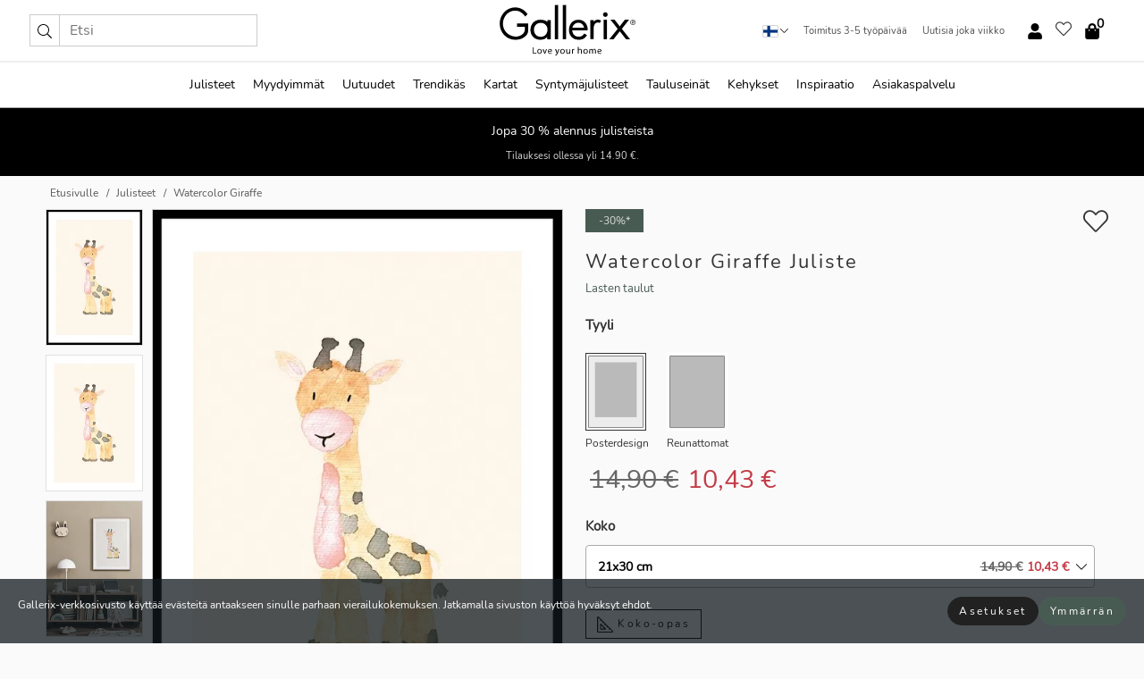

--- FILE ---
content_type: text/html; charset=UTF-8
request_url: https://gallerix.fi/juliste/4104-watercolor-giraffe
body_size: 22710
content:
<!DOCTYPE html>
<html lang="fi-FI">

<head><script>(function(w,i,g){w[g]=w[g]||[];if(typeof w[g].push=='function')w[g].push(i)})
(window,'GTM-NKPLNM7','google_tags_first_party');</script><script>(function(w,d,s,l){w[l]=w[l]||[];(function(){w[l].push(arguments);})('set', 'developer_id.dYzg1YT', true);
		w[l].push({'gtm.start':new Date().getTime(),event:'gtm.js'});var f=d.getElementsByTagName(s)[0],
		j=d.createElement(s);j.async=true;j.src='/62sa/';
		f.parentNode.insertBefore(j,f);
		})(window,document,'script','dataLayer');</script>
  <title>
    Watercolor Giraffe Juliste | Lasten taulut | Gallerix.fi  </title>
  <meta name="description" content="Juliste Watercolor Giraffe. Yksinkertainen vesivärikuvitus nuoresta kirahvista, jolla on pehmeät piirteet ja ystävällinen ilme. Värit ovat vaalean..." />
  <link rel="preload" href="/node_modules/photoswipe/dist/photoswipe.css?v=5.3.3" as="style"
    onload="this.onload=null;this.rel='stylesheet'">
  <!-- <link rel="preload" href="/node_modules/photoswipe/dist/default-skin/default-skin.css" as="style" onload="this.onload=null;this.rel='stylesheet'"> -->

  <meta property="og:title" content="Watercolor Giraffe">
  <meta property="og:description"
    content="Yksinkertainen vesivärikuvitus nuoresta kirahvista, jolla on pehmeät piirteet ja ystävällinen ilme. Värit ovat vaalean beigen, vaaleanpunaisen ja harmaan sävyjä hiekanväristä taustaa vasten. Aihe antaa leikkisän ja kutsuvan tunnelman ja näyttää upealta lastenhuoneissa. Tämä juliste luo lämpimän ja viihtyisän tunnelman kodin nuorempiin ympäristöihin.">
  <meta property="og:type" content="product">
  <meta property="og:url" content="https://gallerix.fi/juliste/4104-watercolor-giraffe">
  <meta property="og:site_name" content="Gallerix.fi">
  <meta property="product:retailer_item_id" content="4104">
  <meta property="product:availability" content="instock">

  <link rel="alternate" hreflang="sv-se" href="https://gallerix.se/poster/4104-watercolor-giraffe"><link rel="alternate" hreflang="de-de" href="https://gallerix.de/poster/4104-watercolor-giraffe"><link rel="alternate" hreflang="da-dk" href="https://gallerix-home.dk/plakat/4104-watercolor-giraffe"><link rel="alternate" hreflang="en-gb" href="https://gallerix.co.uk/poster/4104-watercolor-giraffe"><link rel="alternate" hreflang="fi-fi" href="https://gallerix.fi/juliste/4104-watercolor-giraffe"><link rel="alternate" hreflang="nl-nl" href="https://gallerix.nl/poster/4104-watercolor-giraffe"><link rel="alternate" hreflang="de-at" href="https://gallerix.at/poster/4104-watercolor-giraffe"><link rel="alternate" hreflang="pl-pl" href="https://gallerix.pl/plakat/4104-watercolor-giraffe"><link rel="alternate" hreflang="fr-fr" href="https://gallerix.fr/affiche/4104-watercolor-giraffe"><link rel="alternate" hreflang="es-es" href="https://gallerix.es/poster/4104-watercolor-giraffe"><link rel="alternate" hreflang="cs-cz" href="https://gallerix.cz/plakat/4104-watercolor-giraffe"><link rel="alternate" hreflang="it-it" href="https://gallerix.it/poster-stampe/4104-watercolor-giraffe"><link rel="alternate" hreflang="en-ie" href="https://gallerix.ie/poster/4104-watercolor-giraffe"><link rel="alternate" hreflang="nl-be" href="https://gallerix.be/poster/4104-watercolor-giraffe"><link rel="alternate" hreflang="hu-hu" href="https://gallerix.hu/poszter/4104-watercolor-giraffe"><link rel="alternate" hreflang="sk-sk" href="https://gallerix.sk/plagat/4104-watercolor-giraffe"><link rel="alternate" hreflang="de-ch" href="https://gallerix.ch/poster/4104-watercolor-giraffe"><link rel="alternate" hreflang="pt-pt" href="https://gallerix.pt/poster/4104-watercolor-giraffe"><link rel="alternate" hreflang="fr-lu" href="https://gallerix.lu/affiche/4104-watercolor-giraffe"><link rel="alternate" hreflang="nb-no" href="https://gallerix-home.no/plakat/4104-watercolor-giraffe"><link rel="alternate" hreflang="et-ee" href="https://gallerix.ee/poster/4104-watercolor-giraffe"><link rel="alternate" hreflang="lv-lv" href="https://gallerix.lv/plakats/4104-watercolor-giraffe"><link rel="alternate" hreflang="lt-lt" href="https://gallerix.lt/plakatas/4104-watercolor-giraffe"><link rel="alternate" hreflang="ro-ro" href="https://gallerix.ro/poster/4104-watercolor-giraffe">
  <!-- PRECONNECTS -->

<!-- <link href="https://www.googletagmanager.com" rel="preconnect">
<link href="https://googleads.g.doubleclick.net" rel="preconnect">
<link href="https://www.google-analytics.com" rel="preconnect"> -->

<!-- <link href="//www.googletagmanager.com" rel="dns-prefetch">
<link href="//googleads.g.doubleclick.net" rel="dns-prefetch">
<link href="//www.google-analytics.com" rel="dns-prefetch"> -->


<!-- <link href="https://connect.facebook.net" rel="preconnect">
<link href="//connect.facebook.net" rel="dns-prefetch"> -->
<!-- <link href="https://bat.bing.com" rel="preconnect"> -->
<!-- <link href="//bat.bing.com" rel="dns-prefetch"> -->
<!-- <link href="https://e.clarity.ms" rel="preconnect"> -->
<!-- <link href="//e.clarity.ms" rel="dns-prefetch"> -->
<!-- <link href="https://s.pinimg.com" rel="preconnect"> -->
<!-- <link href="//s.pinimg.com" rel="dns-prefetch"> -->

<!-- FONTS -->
<link rel="preload" href="/fonts/Nunito_Sans/NunitoSans-400-latin.woff2" as="font" type="font/woff2" crossorigin>
<link rel="preload" href="/fonts/Nunito_Sans/NunitoSans-400-latin-ext.woff2" as="font" type="font/woff2" crossorigin>
<link rel="preload" href="/fonts/Montserrat/Montserrat-300-latin.woff2" as="font" type="font/woff2" crossorigin>
<link rel="preload" href="/fonts/Montserrat/Montserrat-300-latin-ext.woff2" as="font" type="font/woff2" crossorigin>
<!-- <link rel="preconnect" href="https://fonts.googleapis.com">
<link rel="preconnect" href="https://fonts.gstatic.com" crossorigin>
<link href="https://fonts.googleapis.com/css2?family=Montserrat:wght@300;500&family=Nunito+Sans&display=swap" rel="stylesheet"> -->

<link rel="preload" href="/lib/fontawesome/webfonts/fa-solid-900.woff2" as="font" type="font/woff2" crossorigin>
<link rel="preload" href="/lib/fontawesome/webfonts/fa-light-300.woff2" as="font" type="font/woff2" crossorigin>
<link rel="preload" href="/lib/fontawesome/webfonts/fa-regular-400.woff2" as="font" type="font/woff2" crossorigin>
<!-- <link rel="preload" href="/lib/fontawesome/webfonts/fa-brands-400.woff2" as="font" type="font/woff2" crossorigin> -->


<meta http-equiv="Content-Type" content="text/html; charset=utf-8" />
<meta http-equiv="Content-Language" content="fi" />
<meta name="viewport" content="width=device-width, initial-scale=1">
<!-- <meta name="robots" content="INDEX,FOLLOW"/> -->

<link rel="stylesheet" href="/dist/css/bootstrap-grid.min.css" />


<style>
  @font-face{font-family:Montserrat;font-style:normal;font-weight:300;font-display:swap;src:local("Montserrat"),url(/fonts/Montserrat/Montserrat-300-latin-ext.woff2) format("woff2");unicode-range:U+0100-024F,U+0259,U+1E00-1EFF,U+2020,U+20A0-20AB,U+20AD-20CF,U+2113,U+2C60-2C7F,U+A720-A7FF}@font-face{font-family:Montserrat;font-style:normal;font-weight:300;font-display:swap;src:local("Montserrat"),url(/fonts/Montserrat/Montserrat-300-latin.woff2) format("woff2");unicode-range:U+0000-00FF,U+0131,U+0152-0153,U+02BB-02BC,U+02C6,U+02DA,U+02DC,U+2000-206F,U+2074,U+20AC,U+2122,U+2191,U+2193,U+2212,U+2215,U+FEFF,U+FFFD}@font-face{font-family:Montserrat;font-style:normal;font-weight:500;font-display:swap;src:local("Montserrat"),url(/fonts/Montserrat/Montserrat-500.woff2) format("woff2");unicode-range:U+0100-024F,U+0259,U+1E00-1EFF,U+2020,U+20A0-20AB,U+20AD-20CF,U+2113,U+2C60-2C7F,U+A720-A7FF}@font-face{font-family:Montserrat;font-style:normal;font-weight:500;font-display:swap;src:local("Montserrat"),url(/fonts/Montserrat/Montserrat-500.woff2) format("woff2");unicode-range:U+0000-00FF,U+0131,U+0152-0153,U+02BB-02BC,U+02C6,U+02DA,U+02DC,U+2000-206F,U+2074,U+20AC,U+2122,U+2191,U+2193,U+2212,U+2215,U+FEFF,U+FFFD}@font-face{font-family:"Nunito Sans";font-style:normal;font-weight:400;font-display:swap;src:local("Nunito Sans"),url(/fonts/Nunito_Sans/NunitoSans-400-latin-ext.woff2) format("woff2");unicode-range:U+0100-024F,U+0259,U+1E00-1EFF,U+2020,U+20A0-20AB,U+20AD-20CF,U+2113,U+2C60-2C7F,U+A720-A7FF}@font-face{font-family:"Nunito Sans";font-style:normal;font-weight:400;font-display:swap;src:local("Nunito Sans"),url(/fonts/Nunito_Sans/NunitoSans-400-latin.woff2) format("woff2");unicode-range:U+0000-00FF,U+0131,U+0152-0153,U+02BB-02BC,U+02C6,U+02DA,U+02DC,U+2000-206F,U+2074,U+20AC,U+2122,U+2191,U+2193,U+2212,U+2215,U+FEFF,U+FFFD}</style>
<style>
  :root{--orange:coral;--red:#cd1f26;--gallerixGreen:#475b52;--gallerixLightGreen:#a5b3a7;--header-font-family:Montserrat,sans-serif;--text-font-family:"Nunito Sans",sans-serif}*,:after,:before{-moz-box-sizing:border-box;-webkit-box-sizing:border-box;box-sizing:border-box}html{-ms-text-size-adjust:100%;-webkit-text-size-adjust:100%;-webkit-font-smoothing:antialiased}body{margin:0;color:#333;background:#fafafa;font-family:var(--text-font-family);font-size:14px}svg:not(:root){overflow:hidden}a{color:var(--gallerixGreen);text-decoration:none;background-color:transparent}.icon{display:inline-block;width:1em;height:1em;stroke-width:0;stroke:currentColor;fill:currentColor;pointer-events:none;line-height:1}.btn{position:relative;display:inline-block;outline:0;z-index:1;padding:.5em 1em;border-radius:0;font-size:12px;text-align:center;letter-spacing:.2em;font-family:var(--text-font-family);font-weight:400;text-decoration:none;cursor:pointer}.btn--big{text-transform:uppercase;padding:1.6em 2.4em}.btn--round{border-radius:18px;font-family:var(--text-font-family);padding:5px 15px}.topbar__left,.topbar__right{height:100%;display:flex;align-items:center}.topbar__right{justify-content:flex-end}.topbar-mobile-menu{display:flex;align-items:center;gap:.8em}@media only screen and (min-width:768px){.topbar-mobile-menu{display:none}}#hamburger-nav-icon{width:25px;height:20px;position:relative;margin:14px auto 10px 10px;-webkit-transform:rotate(0);-moz-transform:rotate(0);-o-transform:rotate(0);transform:rotate(0);-webkit-transition:.5s ease-in-out;-moz-transition:.5s ease-in-out;-o-transition:.5s ease-in-out;transition:.5s ease-in-out;cursor:pointer;z-index:1001}#hamburger-nav-icon span{display:block;position:absolute;height:1px;width:100%;background:#222;border-radius:1px;opacity:1;left:0;-webkit-transform:rotate(0);-moz-transform:rotate(0);-o-transform:rotate(0);transform:rotate(0);-webkit-transition:.25s ease-in-out;-moz-transition:.25s ease-in-out;-o-transition:.25s ease-in-out;transition:.25s ease-in-out}.hover-menu{position:relative;text-align:center;display:flex;align-items:center;float:right;padding:0;margin:0;height:100%}.hover-button{padding:0 8px;position:relative;z-index:10;display:block;width:100%;height:100%;cursor:pointer;-webkit-backface-visibility:hidden;backface-visibility:hidden;color:#000}.hover-panel{overflow:auto;position:fixed;width:480px;max-width:90%;height:auto;min-height:100%;top:0;bottom:0;padding:0;text-align:left;background:#fff;z-index:1266;-webkit-overflow-scrolling:touch;transition:all .6s cubic-bezier(.2,1,.3,1);color:#333}.hover-panel-right{right:-480px;border-left:1px solid #333}.items-in-cart{position:absolute;right:2px;top:-8px;font-weight:700;font-family:var(--text-font-family)}.site-menu{padding:0;list-style:none;width:100%;margin:0}.site-menu>li{display:inline-block;color:#000}.site-menu a{color:#000}.site-menu a:hover{text-decoration:none}.site-menu>li>a{margin:0 8px;line-height:50px;display:block}.site-menu .main-sub-container{background:#fff;position:absolute;left:0;top:51px;z-index:75;width:100%;text-align:left;background:#fefefe;display:none;color:#000;padding-bottom:15px;border-top:2px solid #ccc;border-bottom:2px solid #ccc;box-shadow:inset 0 10px 22px -23px rgba(0,0,0,.75)}.site-menu .main-sub-container.show{display:block}.main-sub-container .sub-container-wrapper{display:flex;flex-direction:column;justify-content:space-around}.site-menu .main-sub-container>div{padding:0 20px}.site-menu .main-sub-container .top-horizontal{display:flex;padding:20px;margin-bottom:20px;border-bottom:1px solid #ccc}.site-menu .main-sub-container .bottom-horizontal{display:flex}.site-menu .top-horizontal a{font-weight:700;margin-right:20px}.site-menu a:hover{color:#999}.site-menu>li:before{position:absolute;bottom:0;content:" ";border-right:7px solid transparent;border-bottom:7px solid #ccc;border-left:7px solid transparent;transform:translateX(-50%);width:0;height:0;opacity:0}.site-menu>li:hover:before{opacity:.9}.site-menu .main-sub-container ul{list-style:none;padding:0;padding:0 25px;border-left:1px solid #ccc}.site-menu .main-sub-container ul:first-child{border-left:none}.site-menu .main-sub-container ul.extend-prev-ul{padding-top:40px;border-left:none}.site-menu .main-sub-container ul .sub-heading{font-weight:700;padding:10px 0}.topbar .web-logo img{height:76px}.country-selector__overlay{position:fixed;top:0;bottom:0;left:0;right:0;z-index:10;display:none;background:0 0}.country-selector .icon--chevron-up{font-size:.6rem;transform:rotate(180deg)}.flag-icon{width:16px;height:12px;box-shadow:0 0 1px #000}.country-list{opacity:0;position:absolute;z-index:-1;top:100%;right:0}.camp-mark{display:inline-block;padding:4px 15px;background-color:var(--gallerixGreen);background-position:initial;background-repeat:initial;background:var(--gallerixGreen);color:#ddd;font-size:11px;text-transform:uppercase}.camp-mark.product-page{margin-bottom:20px;margin-right:10px;font-size:12px}.header-search{border:1px solid #d9d9d9;display:flex;align-items:center}.header-search__btn{background:0 0;border:0;font-size:1rem;padding:0 .5em}.header-search__input{background:0 0;border:0;font-size:1rem;padding:.3em .7em;border-left:1px solid #d9d9d9;outline:transparent}.input-group{position:relative;display:-ms-flexbox;display:flex;-ms-flex-wrap:wrap;flex-wrap:wrap;-ms-flex-align:stretch;align-items:stretch;width:100%}.label-inv-term{position:absolute;left:-9999px}.gallery-search-input-group .input-group-prepend{background-color:#fff;font-size:16px}.gallery-search-input-group .form-control,.gallery-search-input-group .input-group-prepend{border-color:#ccc;border-radius:1px;font-size:16px}.input-group-prepend{margin-right:-1px}.input-group-append,.input-group-prepend{display:-ms-flexbox;display:flex}.input-group>.input-group-append:last-child>.btn:not(:last-child):not(.dropdown-toggle),.input-group>.input-group-append:last-child>.input-group-text:not(:last-child),.input-group>.input-group-append:not(:last-child)>.btn,.input-group>.input-group-append:not(:last-child)>.input-group-text,.input-group>.input-group-prepend>.btn,.input-group>.input-group-prepend>.input-group-text{border-top-right-radius:0;border-bottom-right-radius:0}.gallery-search-input-group .input-group-prepend,.gallery-search-input-group .input-group-text{background-color:#fff;font-size:12px}.input-group-text{display:-ms-flexbox;display:flex;-ms-flex-align:center;align-items:center;padding:.375rem .75rem;margin-bottom:0;font-size:1rem;font-weight:400;line-height:1.5;color:#495057;text-align:center;white-space:nowrap;background-color:#e9ecef;border:1px solid #ced4da;border-radius:.25rem}.form-control{display:block;width:100%;height:calc(1.5em + .75rem + 2px);padding:.375rem .75rem;font-size:1rem;font-weight:400;line-height:1.5;color:#495057;background-color:#fff;background-clip:padding-box;border:1px solid #ced4da;border-radius:.25rem;transition:border-color .15s ease-in-out,box-shadow .15s ease-in-out}.input-group>.custom-file,.input-group>.custom-select,.input-group>.form-control,.input-group>.form-control-plaintext{position:relative;-ms-flex:1 1 auto;flex:1 1 auto;width:1%;min-width:0;margin-bottom:0}.float-left{float:left}@media (max-width:992px){.navbar-left,.navbar-right{display:none}.navbar{position:absolute;left:-1000px}.site-menu .top-horizontal a{margin-bottom:8px}.topbar{top:0;left:0;height:45px;width:100%;z-index:1205;background:#fff;border-bottom:1px solid #ccc;text-align:center}.topbar.row{margin:0}.topbar .web-logo img{height:32px;text-align:center}.site-menu{position:fixed;width:480px;max-width:90%;height:auto;min-height:100%;top:45px;bottom:0;padding:0 0 45px 0;text-align:left;background:#fff;z-index:1011;overflow-y:scroll;-webkit-overflow-scrolling:touch;transition:all .6s cubic-bezier(.2,1,.3,1);color:#333;left:-480px;border-right:1px solid #333}.site-menu.panel-active{left:-16px}.site-menu>li{display:block;padding-left:16px;position:relative;border-bottom:1px solid #eee}.site-menu li a{display:block}.site-menu li .main-sub-container{transition:all linear .2s;display:none}.site-menu>li.active .main-sub-container{display:block}.site-menu .main-sub-container .bottom-horizontal,.site-menu .main-sub-container .top-horizontal{flex-direction:column;padding:11px 0 11px 10px;margin-bottom:7px}.site-menu .main-sub-container ul{min-height:0}.site-menu .main-sub-container ul.extend-prev-ul{padding-top:0}.site-menu li .main-sub-container+i{position:absolute;right:13px;top:18px;transition:all linear .2s}.site-menu li.active .main-sub-container+i{transform:rotate(180deg)}.site-menu .main-sub-container{border:none;position:relative;padding:3px 0;top:0;left:0}.site-menu>li:before{display:none}.site-menu .main-sub-container ul{border-left:none;padding:0 0 0 7px;margin-left:3px;float:none}.search-form{width:100%;position:absolute;top:-100px;left:0;background:#fff}.search-form.active{top:45px;border-bottom:1px solid #eee;padding:13px 10px}n-sub-container ul li{padding:5px 0}.site-menu>li .navbar-text{width:100%;display:block;padding:0}}.top-menu-icon{font-size:18px}@media (min-width:768px){header .navbar-right ul{opacity:1}}.heading{letter-spacing:.2em;text-transform:uppercase;font-weight:300;font-family:var(--header-font-family)}.line-header,h2.header{position:relative;color:#303030;font-size:16px;margin:50px 0 30px;width:100%}.line-header:before,h2.header:before{content:"";display:block;border-top:solid 1px #c1c1c1;width:100%;height:1px;position:absolute;top:50%;z-index:1}.line-header span,h2.header span{background:#fafafa;padding:0 20px;position:relative;z-index:5}.text-center{text-align:center!important}.jumbo{width:100%;height:25vh;align-items:center;justify-content:center;display:flex;position:relative}@media only screen and (min-width:576px){.jumbo{height:45vh}}@media only screen and (min-width:768px){.jumbo{height:calc(100vh - 172px)}}.jumbo--fs{height:calc(100vh - 172px)}.jumbo--fs .jumbo__shield{display:flex!important}.jumbo__img{position:absolute;width:100%;height:100%;object-fit:cover;top:0;right:0;bottom:0;left:0;z-index:-1}.jumbo__shield{flex-direction:column;color:#fff;text-align:center;padding:25px;background:rgba(0,0,0,.3);display:none}@media only screen and (min-width:768px){.jumbo__shield{padding:100px;display:flex!important}}.jumbo__shield .heading,.jumbo__shield p{margin-bottom:15px}@media only screen and (min-width:768px){.jumbo__shield{padding:100px}}.jumbo small{font-size:.95rem;font-weight:400}@media only screen and (min-width:768px){.jumbo small{font-size:.75rem}}.jumbo__title{font-size:1.2rem;font-weight:400}@media only screen and (min-width:768px){.jumbo__title{font-size:1.8rem;font-weight:300}}.jumbo__btn{margin-top:1em}.usp-banner{background:#fff;text-align:center;color:#4d4d4d;font-size:.7rem}.usp-banner--mobile{display:block;border-bottom:1px solid #eee}@media only screen and (min-width:992px){.usp-banner--mobile{display:none}}.usp-banner--desktop{display:none}@media only screen and (min-width:992px){.usp-banner--desktop{display:block;margin-right:1em}}.usp-banner>ul{display:inline-block;margin:0;padding:0}.usp-banner>ul>li{display:inline-block;padding:0 7px;line-height:35px}.info-banner{text-align:center;width:100%;z-index:72}.info-banner__item{width:100%;z-index:0;font-size:1rem;display:none;z-index:1;line-height:28px;padding:10px 0}@media only screen and (min-width:768px){.info-banner__item{line-height:31px}}.info-banner__item--active{display:block!important}.campaign-marks{display:flex;justify-content:center;margin-bottom:5px}.gallery-list,.product-item{position:relative;padding:0 1px;font-size:11px;margin:10px 0;padding:0 6px;display:flex;flex-direction:column}@media only screen and (min-width:768px){.product-item{padding:0 2%}}.product-item__details{margin-top:auto;display:flex;justify-content:space-between;text-align:center;position:relative}.product-item__details .list-info{flex:1 1 auto;max-width:100%}@media (min-width:768px){.product-item__details .list-fav{position:absolute;right:2px;top:0}}.product-item__img{margin-bottom:10px;position:relative;padding-bottom:140.1%;height:0}.product-item__img img{border:1px solid #ccc;max-width:100%;width:100%;height:auto;position:absolute;top:0;right:0;bottom:0;left:0;margin:auto}.product-item__img img.crossfadebottom{position:absolute;opacity:0;transition:all .3s ease-in}.product-item__title{color:#333;font-size:.9rem;margin:0;line-height:1.5rem;overflow:hidden;text-overflow:ellipsis;white-space:nowrap}.star-rating-holder{display:flex}.star-rating-holder .star{width:26px;height:26px;margin-right:1px;color:#000;display:flex;align-items:center}.star-rating-holder .star-small{padding:3px 3px;font-size:18px}.star-rating-holder .star-medium{padding:3px 5px;font-size:25px}.star-rating-holder .star-large{padding:8px 15px;font-size:25px}.container,.container-fluid,.container-lg,.container-md,.container-sm,.container-xl{width:100%;padding-right:15px;padding-left:15px;margin-right:auto;margin-left:auto}.d-flex{display:flex}.fa,.fab,.fad,.fal,.far,.fas{-moz-osx-font-smoothing:grayscale;-webkit-font-smoothing:antialiased;display:inline-block;font-style:normal;font-variant:normal;text-rendering:auto;line-height:1}.fa,.fas{font-family:'Font Awesome 5 Pro';font-weight:900}.fal{font-family:'Font Awesome 5 Pro';font-weight:300}.fab{font-family:'Font Awesome 5 Brands';font-weight:400}.fa-fw{text-align:center;width:1.25em}.slider{position:relative;margin-left:-15px;margin-right:-15px}@media only screen and (min-width:768px){.slider{margin-left:0;margin-right:0}}.slider__frame{overflow:hidden}.slider__wrapper{overflow-x:scroll;padding-left:15px;margin-left:0;margin-right:0}@media only screen and (min-width:768px){.slider__wrapper{padding-left:15px;margin-left:-15px;margin-right:-15px}}.slider__wrapper::-webkit-scrollbar{display:none}.slider__list{display:flex;list-style-type:none;margin:0;padding:0;position:relative}.slider__item{width:47%;padding:0 15px 0 0!important;flex-shrink:0}@media only screen and (min-width:768px){.slider__item{width:16.6666666667%}}.slider__btn{display:none;position:absolute;top:50%;transform:translateY(-50%);z-index:1;font-size:25px;background:0 0;border:0}@media only screen and (min-width:768px){.slider__btn{display:flex}}.slider__btn--prev{left:0;transform:rotate(-90deg)}@media only screen and (min-width:1300px){.slider__btn--prev{left:-75px}}.slider__btn--next{right:0;transform:rotate(90deg)}@media only screen and (min-width:1300px){.slider__btn--next{right:-75px}}.breadcrumbs{margin:10px 0 15px;padding:0}.breadcrumbs a{color:#565656}.breadcrumbs>li{color:#565656;display:inline-block;font-size:12px}.breadcrumbs>li:first-child:before{content:"";margin:0}.breadcrumbs>li:before{font-family:var(--text-font-family);content:"/";margin:0 5px}</style>


  <link rel="canonical" href="https://gallerix.fi/juliste/4104-watercolor-giraffe" />

<link rel="icon" type="image/png" href="https://gallerix.fi/img/favicon.png?1" />
<link rel="apple-touch-icon" href="https://gallerix.fi/img/favicon.png?1"/>
<link rel="icon" type="image/svg+xml" href="https://gallerix.fi/img/favicon.svg?1" />
<link rel="preload" href="/vendor/twbs/bootstrap/dist/css/bootstrap.min.css" as="style" onload="this.onload=null;this.rel='stylesheet'">
<noscript><link rel="stylesheet" href="/vendor/twbs/bootstrap/dist/css/bootstrap.min.css"></noscript>

<!-- <link rel="stylesheet" href="/lib/fontawesome/css/all.min.css" /> -->



<link rel="preload" href="/lib/fontawesome/css/bare.min.css?rel=1766144796396" as="style" onload="this.onload=null;this.rel='stylesheet'">
<noscript><link rel="stylesheet" href="/lib/fontawesome/css/bare.min.css?rel=1766144796396"></noscript>


<link rel="stylesheet" href="/dist/css/style.min.css?rel=1766144796396" />


<script>
const siteSettings = {
  locale: "fi_FI",
  currencyCode: "EUR",
  countryCode: "fi",
  languageCode: "fi",
  clerkKey: "h4kCwUCcJKvdfJCEclha3sgTrpI1KlQ5",
  vatPercentage: 25.50,
  siteUrl: "https://gallerix.fi",
};

const visitor = {
  uniqid: "19Rbyx8d16gPx3Zpcw9vViNS2",
};

const locale = "fi_FI";
</script>

<script>
window.dataLayer = window.dataLayer || [];
</script>

<script>
  function gtag(){
    window.dataLayer.push(arguments);
  }
</script>

<!-- Google Tag Manager -->
<script>
(function(w,d,s,l,i){w[l]=w[l]||[];w[l].push({'gtm.start':
new Date().getTime(),event:'gtm.js'});var f=d.getElementsByTagName(s)[0],
j=d.createElement(s),dl=l!='dataLayer'?'&l='+l:'';j.async=true;j.src=
'https://www.googletagmanager.com/gtm.js?id='+i+dl;f.parentNode.insertBefore(j,f);
})(window,document,'script','dataLayer','GTM-NKPLNM7');
</script>
<!-- End Google Tag Manager -->


<!-- Facebook Pixel Code
<script>
    !function(f,b,e,v,n,t,s){if(f.fbq)return;n=f.fbq=function(){n.callMethod?
    n.callMethod.apply(n,arguments):n.queue.push(arguments)};if(!f._fbq)f._fbq=n;
    n.push=n;n.loaded=!0;n.version='2.0';n.queue=[];t=b.createElement(e);t.async=!0;
    t.src=v;s=b.getElementsByTagName(e)[0];s.parentNode.insertBefore(t,s)}(window,
    document,'script','https://connect.facebook.net/en_US/fbevents.js');
    fbq('init', '337926019941974'); // Insert your pixel ID here.
    fbq('track', 'PageView');
</script>
<noscript><img height="1" width="1" style="display:none" src="https://www.facebook.com/tr?id=337926019941974&ev=PageView&noscript=1"/></noscript>
DO NOT MODIFY -->
<!-- End Facebook Pixel Code -->

<!-- Pinterest Tag -->
<!-- <script>
!function(e){if(!window.pintrk){window.pintrk = function () {
window.pintrk.queue.push(Array.prototype.slice.call(arguments))};var
  n=window.pintrk;n.queue=[],n.version="3.0";var
  t=document.createElement("script");t.async=!0,t.src=e;var
  r=document.getElementsByTagName("script")[0];
  r.parentNode.insertBefore(t,r)}}("https://s.pinimg.com/ct/core.js");
pintrk('load', '');
pintrk('page');
</script>
<noscript>
<img height="1" width="1" style="display:none;" alt=""
  src="https://ct.pinterest.com/v3/?event=init&tid=&pd[em]=<hashed_email_address>&noscript=1" />
</noscript> -->
<!-- end Pinterest Tag -->

<!-- Bing tag --><!--
<script>
  (function(w,d,t,r,u)
  {
    var f,n,i;
    w[u]=w[u]||[],f=function()
    {
      var o={ti:"137005617"};
      o.q=w[u],w[u]=new UET(o),w[u].push("pageLoad")
    },
    n=d.createElement(t),n.src=r,n.async=1,n.onload=n.onreadystatechange=function()
    {
      var s=this.readyState;
      s&&s!=="loaded"&&s!=="complete"||(f(),n.onload=n.onreadystatechange=null)
    },
    i=d.getElementsByTagName(t)[0],i.parentNode.insertBefore(n,i)
  })
  (window,document,"script","//bat.bing.com/bat.js","uetq");
</script>-->
<!-- End Bing tag -->

<!-- Start of Clerk.io E-commerce Personalisation tool - www.clerk.io -->
<script type="text/javascript">
    (function(w,d){
    var e=d.createElement('script');e.type='text/javascript';e.async=true;
    e.src=(d.location.protocol=='https:'?'https':'http')+'://cdn.clerk.io/clerk.js';
    var s=d.getElementsByTagName('script')[0];s.parentNode.insertBefore(e,s);
    w.__clerk_q=w.__clerk_q||[];w.Clerk=w.Clerk||function(){w.__clerk_q.push(arguments)};
    })(window,document);

    Clerk('config', {
      key: 'h4kCwUCcJKvdfJCEclha3sgTrpI1KlQ5',
      visitor: '19Rbyx8d16gPx3Zpcw9vViNS2',
      debug: {
        enable: false,
        level: 'log'
      }
    });
</script>
<!-- End of Clerk.io E-commerce Personalisation tool - www.clerk.io -->
  <style>
    .favourite-flap{background:#fff;position:fixed;bottom:110px;right:-7px;color:#333;border:1px solid #eee;border-right:none;padding:7px 12px 7px 7px;border-radius:10px 0 0 10px;z-index:500;transition:all .2s ease}.main-product-image img{width:100%}.product-images{padding:0 0 35px 0;display:flex}.main-product-image a{position:relative;display:block;padding-bottom:calc(800 / 571 * 100%)}.main-product-image img{position:absolute;top:0;left:0;width:100%}.main-product-image{order:2;width:80%;padding:0 10px}.product-thumbs{order:1;width:20%;margin-top:0;overflow:hidden;list-style:none;padding:0 0 0 10px}.product-thumbs img{width:100%;border:1px solid #e1e1e1}.product-thumb{min-height:30px;transition:opacity .15s ease-in;width:100%;margin-bottom:10px}.product-thumb:last-child{margin-bottom:0}.product-thumb--portrait img{aspect-ratio:50/70}.product-thumb--landscape img{aspect-ratio:70/50}@media (max-width:767px){.product-images{padding:0 0 20px}.main-product-image{width:80%}.product-thumbs{order:2;width:20%;margin-top:0;padding:0 8px}.product-thumb{width:100%;margin-bottom:10px}.product-thumb:last-child{margin-bottom:0}}.gallery-product-title{font-size:22px;margin-top:0;letter-spacing:2px;font-weight:300}.product-option-img>li:first-child{margin-left:0}.product-option-img>li{float:left;margin:10px;cursor:pointer}.product-option-img span{font-size:12px;display:block;padding-top:5px}.product-option-img img{padding:2px;border:1px solid #fff}.view-frames{width:100%}.product-option__header,.product-options h4{font-weight:700;font-size:15px;margin:20px 0 10px}#btn-add-cart+ul{list-style:none;display:flex;margin:0;padding:0;width:100%;justify-content:space-evenly}#btn-add-cart+ul li{margin:10px 5px}.gallery-price{color:#333;font-weight:300;font-size:40px}  </style>
  <script>
    const productData = {
      id: '4104',
      name: `Watercolor Giraffe`,
      category: 'poster'
    };
  </script>
</head>

<body itemscope itemtype="http://schema.org/ItemPage">
  <!-- Google Tag Manager (noscript) -->
<noscript><iframe src="https://www.googletagmanager.com/ns.html?id=GTM-NKPLNM7" height="0" width="0" style="display:none;visibility:hidden"></iframe></noscript>
<!-- End Google Tag Manager (noscript) -->
 
<meta itemprop="url" content="https://gallerix.fi/juliste/4104-watercolor-giraffe" />
<header class="navigation ">
  <!-- search dialog -->
  <div class="search-dialog container">
    <section class="search-dialog__body">
      <ul class="search-results" id="clerk-results"></ul>
      <div class="fs-dialog-search-area__no-items flex-center" style="display:none">
        <p>Hakusi ei tuottanut tulosta.</p>
        <div class="btn btn-outline--white btn--big fs-dialog-search-area__close">Sulje</div>
      </div>
      <br />
      <br />
      <div class="flex-center">
        <a href="/search" class="btn btn--black btn--big fs-dialog-search-area__btn" style="display:none;">Näytä kaikki tulokset</a>
      </div>
    </section>
  </div>
	<div class="topbar brand-area">
		<div class="topbar-left topbar__left">
			<div class="mobile-menu-btn topbar-mobile-menu">
				<div class="topbar-mobile-menu__btn" id="menu-btn">
					<div id="hamburger-nav-icon">
						<span></span>
						<span></span>
						<span></span>
						<span></span>
					</div>
				</div>
				<div class="topbar-mobile-menu__search open-search">
					<img src="/img/svg-icons/search.svg?47" fetchpriority="high" class="icon icon--search " />				</div>
			</div>

			<div class="search-form">
				<form class="w-70" method="get" action="/search" itemscope itemprop="potentialAction" itemtype="http://schema.org/SearchAction">
					<meta itemprop="target" content="https://gallerix.fi/search/?s={s}">
					
                    <div class="header-search">
            <div class="header-search__item">
              <button class="header-search__btn" role="button" aria-label="Etsi"><img src="/img/svg-icons/search.svg?47" fetchpriority="high" class="icon icon--search " /></button>
            </div>
            <input type="text" name="s" class="header-search__item header-search__input" placeholder="Etsi" value="" id="search_inp" itemprop="query-input" autocomplete="off" />
          </div>
          				</form>
			</div>
			
		</div>
		<div class="topbar-center  topbar__center">
			
			<a class="web-logo" href="https://gallerix.fi" style="z-index:1;">
				<picture>
					<source srcset="/img/logo_black.svg" media="(max-width:992px)" />
					<img alt="Gallerix logo" src="/img/gallerix_logo_slogan.svg" width="152" height="76" />
				</picture>

			</a>
		</div>
		<div class="topbar-right topbar__right">
		<div class="usp-banner usp-banner--desktop">
			<ul>
				<li>	
					<div class="country-selector">
						
						<svg class="flag-icon"><use xlink:href="/img/flags.svg?23#fi" /></svg>
						<img src="/img/svg-icons/chevron-up.svg?47" fetchpriority="high" class="icon icon--chevron-up " />						
						<div class="country-selector__overlay"></div>
						<ul class="country-list">
						<li class="country-list__item"><a href="https://gallerix.be"><svg class="flag-icon"><use xlink:href="/img/flags.svg?23#be" /></svg> België</a></li><li class="country-list__item"><a href="https://gallerix.cz"><svg class="flag-icon"><use xlink:href="/img/flags.svg?23#cz" /></svg> Česká republika</a></li><li class="country-list__item"><a href="https://gallerix-home.dk"><svg class="flag-icon"><use xlink:href="/img/flags.svg?23#dk" /></svg> Danmark</a></li><li class="country-list__item"><a href="https://gallerix.de"><svg class="flag-icon"><use xlink:href="/img/flags.svg?23#de" /></svg> Deutschland</a></li><li class="country-list__item"><a href="https://gallerix.ee"><svg class="flag-icon"><use xlink:href="/img/flags.svg?23#ee" /></svg> Eesti</a></li><li class="country-list__item"><a href="https://gallerix.es"><svg class="flag-icon"><use xlink:href="/img/flags.svg?23#es" /></svg> España</a></li><li class="country-list__item"><a href="https://gallerix.fr"><svg class="flag-icon"><use xlink:href="/img/flags.svg?23#fr" /></svg> France</a></li><li class="country-list__item"><a href="https://gallerix.ie"><svg class="flag-icon"><use xlink:href="/img/flags.svg?23#ie" /></svg> Ireland</a></li><li class="country-list__item"><a href="https://gallerix.it"><svg class="flag-icon"><use xlink:href="/img/flags.svg?23#it" /></svg> Italia</a></li><li class="country-list__item"><a href="https://gallerix.lv"><svg class="flag-icon"><use xlink:href="/img/flags.svg?23#lv" /></svg> Latvija</a></li><li class="country-list__item"><a href="https://gallerix.lt"><svg class="flag-icon"><use xlink:href="/img/flags.svg?23#lt" /></svg> Lietuva</a></li><li class="country-list__item"><a href="https://gallerix.lu"><svg class="flag-icon"><use xlink:href="/img/flags.svg?23#lu" /></svg> Luxembourg</a></li><li class="country-list__item"><a href="https://gallerix.hu"><svg class="flag-icon"><use xlink:href="/img/flags.svg?23#hu" /></svg> Magyarország</a></li><li class="country-list__item"><a href="https://gallerix.nl"><svg class="flag-icon"><use xlink:href="/img/flags.svg?23#nl" /></svg> Nederland</a></li><li class="country-list__item"><a href="https://gallerix-home.no"><svg class="flag-icon"><use xlink:href="/img/flags.svg?23#no" /></svg> Norge</a></li><li class="country-list__item"><a href="https://gallerix.pl"><svg class="flag-icon"><use xlink:href="/img/flags.svg?23#pl" /></svg> Polska</a></li><li class="country-list__item"><a href="https://gallerix.pt"><svg class="flag-icon"><use xlink:href="/img/flags.svg?23#pt" /></svg> Portugal</a></li><li class="country-list__item"><a href="https://gallerix.ro"><svg class="flag-icon"><use xlink:href="/img/flags.svg?23#ro" /></svg> România</a></li><li class="country-list__item"><a href="https://gallerix.ch"><svg class="flag-icon"><use xlink:href="/img/flags.svg?23#ch" /></svg> Schweiz</a></li><li class="country-list__item"><a href="https://gallerix.sk"><svg class="flag-icon"><use xlink:href="/img/flags.svg?23#sk" /></svg> Slovensko</a></li><li class="country-list__item"><a href="https://gallerix.fi"><svg class="flag-icon"><use xlink:href="/img/flags.svg?23#fi" /></svg> Suomi</a></li><li class="country-list__item"><a href="https://gallerix.se"><svg class="flag-icon"><use xlink:href="/img/flags.svg?23#se" /></svg> Sverige</a></li><li class="country-list__item"><a href="https://gallerix.co.uk"><svg class="flag-icon"><use xlink:href="/img/flags.svg?23#gb" /></svg> United Kingdom</a></li><li class="country-list__item"><a href="https://gallerix.at"><svg class="flag-icon"><use xlink:href="/img/flags.svg?23#at" /></svg> Österreich</a></li>						</ul>
					</div>
				</li>
				<li>Toimitus 3-5 työpäivää</li>
				<li>Uutisia joka viikko</li>
			</ul>
		</div>
			<ul class="hover-menu">
				<li>
											<div class="hover-button login">
							<img src="/img/svg-icons/solid-user.svg?47" fetchpriority="high" class="icon icon--solid-user top-menu-icon" />						</div>
									</li>
				<li>
					<div class="hover-panel-trigger">
						<div class="hover-button favourite-icon">
							<i class="fal fa-fw fa-heart header-fav top-menu-icon"></i>
						</div>
						<div class="hover-panel hover-panel-right slide-in-fav">
							<div class="minicart-wrapper">
								<div class="minicart-header">
									<span class="cart-close"><i class="fal fa-fw fa-times"></i></span>
									<h4>Omat suosikit</h4>
									<div></div>
								</div>
								<div class="minicart-body scrollbar">
									<ul class="minicart-items">
										
									</ul>
								</div>
								
								<div class="minicart-footer">
									<div id="fav-share-btn">
										<button class="btn btn--green share-favourite w-100">Jaa suosikkilistasi</button>
									</div>
									<div id="fav-share-link" class="text-center" style="display:none;">
										<div><strong>Linkkaa suosikkeihisi</strong></div>
										<a href=""></a>
									</div>
								</div>
							</div>
						</div>
					</div>
				</li>
				<li>
					<div class="hover-panel-trigger">
						<div class="hover-button header-cart-btn">
							<img src="/img/svg-icons/shopping-bag.svg?47" fetchpriority="high" class="icon icon--shopping-bag top-menu-icon " />							<span class="items-in-cart">0</span>
						</div>
						<div class="hover-panel hover-panel-right slide-in-cart">
							<div class="minicart-wrapper">
								<div class="minicart-header">
									<span class="cart-close"><i class="fal fa-fw fa-times"></i></span>
									<h4>Ostoskori</h4>
									<div></div>
								</div>
								<div class="minicart-body scrollbar">
									<ul class="minicart-items">
										
									</ul>
								</div>
								
								<div class="minicart-footer">
									<div class="minicart-total-discount" style="display:none">
										<div>Säästät</div>
										<div class="minicart-discount-amount">0,00 €</div>
									</div>
									<div class="minicart-total-summary">
										<div>Kaikki yhteensä</div>
										<div class="minicart-total-sum">0,00 €</div>
									</div>
									
									<a href="https://gallerix.fi/checkout" class="btn btn--big btn--green w-100">Kassa</a>
									
								</div>
							</div>
						</div>
					</div>
				</li>
			</ul>
		</div>
	</div>

	<div class="navbar">
		<div class="navbar-left">
		</div>
		<div class="navbar-center">
		
			<ul class="site-menu">
				<li>
					<a href="https://gallerix.fi/julisteet" class="menu-item">Julisteet</a>
					<div class="main-sub-container">
						<div class="top-horizontal">
							<a href="https://gallerix.fi/syntymajuliste/">Syntymäjulisteet</a>
							<a href="https://gallerix.fi/karttajuliste/">Kartat</a>
							<a href="https://gallerix.fi/julisteet">Kaikki julisteet</a>
						</div>
						<div class="bottom-horizontal">
							<ul class="d-md-none d-xl-block">
								<li class="sub-heading"><a href="https://gallerix.fi/julisteet">Top-listat</a></li>
								<li><a href="https://gallerix.fi/julisteet/popular" data-value="">Myydyimmät</a></li>
								<li><a href="https://gallerix.fi/julisteet/news" data-value="">Uutuudet</a></li>
								<li><a href="https://gallerix.fi/julisteet/trending" data-value="">Trendikäs</a></li>
							</ul>
							<ul>
								<li class="sub-heading"><a href="https://gallerix.fi/julisteet">Kategoriat</a></li>
								<li><a href="https://gallerix.fi/julisteet">Kaikki kategoriat</a></li>
								<li><a href="https://gallerix.fi/julisteet/1-abstrakti">Abstrakti</a></li><li><a href="https://gallerix.fi/julisteet/97-akvarelli">Akvarelli</a></li><li><a href="https://gallerix.fi/julisteet/21-elaimet">Eläimet</a></li><li><a href="https://gallerix.fi/julisteet/26-graafiset">Graafiset</a></li><li><a href="https://gallerix.fi/julisteet/166-halloween">Halloween</a></li><li><a href="https://gallerix.fi/julisteet/27-ikoniset-kuvat">Ikoniset kuvat</a></li><li><a href="https://gallerix.fi/julisteet/59-japandi">Japandi</a></li><li><a href="https://gallerix.fi/julisteet/41-joulu">Joulu</a></li><li><a href="https://gallerix.fi/julisteet/165-juhlapaivat">Juhlapäivät</a></li><li><a href="https://gallerix.fi/julisteet/3-kasvitieteellinen">Kasvitieteellinen</a></li></ul><ul class="extend-prev-ul"><li><a href="https://gallerix.fi/julisteet/30-kaupungit-ja-arkkitehtuuri">Kaupungit ja arkkitehtuuri</a></li><li><a href="https://gallerix.fi/julisteet/38-keittiotaulut">Keittiötaulut</a></li><li><a href="https://gallerix.fi/julisteet/162-kissat">Kissat</a></li><li><a href="https://gallerix.fi/julisteet/163-koirat">Koirat</a></li><li><a href="https://gallerix.fi/julisteet/49-kuuluisia-taiteilijoita">Kuuluisia taiteilijoita</a></li><li><a href="https://gallerix.fi/julisteet/116-kasitteellinen-ja-surrealistinen">Käsitteellinen ja Surrealistinen</a></li><li><a href="https://gallerix.fi/julisteet/2-lasten-taulut">Lasten taulut</a></li><li><a href="https://gallerix.fi/julisteet/95-line-art">Line art</a></li><li><a href="https://gallerix.fi/julisteet/29-luontoaiheet">Luontoaiheet</a></li><li><a href="https://gallerix.fi/julisteet/96-moottorit-ja-ajoneuvot">Moottorit ja ajoneuvot</a></li><li><a href="https://gallerix.fi/julisteet/23-muoti">Muoti</a></li></ul><ul class="extend-prev-ul"><li><a href="https://gallerix.fi/julisteet/34-mustavalkoiset">Mustavalkoiset</a></li><li><a href="https://gallerix.fi/julisteet/167-paasiainen">Pääsiäinen</a></li><li><a href="https://gallerix.fi/julisteet/109-stadionluonnoksia">Stadionluonnoksia</a></li><li><a href="https://gallerix.fi/julisteet/45-taidejulisteet">Taidejulisteet</a></li><li><a href="https://gallerix.fi/julisteet/31-teksti-julisteita">Teksti julisteita</a></li><li><a href="https://gallerix.fi/julisteet/58-urheilu-ja-kuntoilu">Urheilu ja kuntoilu</a></li><li><a href="https://gallerix.fi/julisteet/24-valokuvat">Valokuvat</a></li><li><a href="https://gallerix.fi/julisteet/37-vintage">Vintage</a></li><li><a href="https://gallerix.fi/julisteet/156-oljyvarimaalauksia">Öljyvärimaalauksia</a></li>							</ul>
							<ul>
								<li class="sub-heading">Taiteilijat</li>
                                <li>
                  <a href="https://gallerix.fi/julisteet/45-taidejulisteet">Kaikki taiteilijat</a>
                </li>
                <li><a href="https://gallerix.fi/julisteet/50-august-strindberg">August Strindberg</a></li><li><a href="https://gallerix.fi/julisteet/42-bauhaus">Bauhaus</a></li><li><a href="https://gallerix.fi/julisteet/44-claude-monet">Claude Monet</a></li><li><a href="https://gallerix.fi/julisteet/47-gustav-klimt">Gustav Klimt</a></li><li><a href="https://gallerix.fi/julisteet/46-hilma-af-klint">Hilma af Klint</a></li><li><a href="https://gallerix.fi/julisteet/51-john-bauer">John Bauer</a></li><li><a href="https://gallerix.fi/julisteet/39-pablo-picasso">Pablo Picasso</a></li><li><a href="https://gallerix.fi/julisteet/79-sanna-wieslander">Sanna Wieslander</a></li><li><a href="https://gallerix.fi/julisteet/55-vincent-van-gogh">Vincent van Gogh</a></li><li><a href="https://gallerix.fi/julisteet/43-william-morris">William Morris</a></li>							</ul>
              
              							<ul>
								<li class="sub-heading">Vuodenajat</li>
                <li><a href="https://gallerix.fi/julisteet/54-kesa">Kesä</a></li><li><a href="https://gallerix.fi/julisteet/53-kevat">Kevät</a></li><li><a href="https://gallerix.fi/julisteet/52-syksy">Syksy</a></li><li><a href="https://gallerix.fi/julisteet/48-talvi">Talvi</a></li>							</ul>
              <ul>
								<li class="sub-heading">Keskeiset kokoelmat</li>

                <li><a href="https://gallerix.fi/julisteet/172-non-violence-collection">Non-Violence Collection</a></li>							</ul>
						</div>
					</div>
					<i class="fas fa-fw fa-angle-down d-block d-md-none"></i>
				</li>
				<li>
					<a href="https://gallerix.fi/julisteet/popular" class="menu-item">Myydyimmät</a>
				</li>
				<li>
					<a href="https://gallerix.fi/julisteet/news" class="menu-item">Uutuudet</a>
				</li>
				<li>
					<a href="https://gallerix.fi/julisteet/trending" class="menu-item">Trendikäs</a>
				</li>
				<li>
					<a href="https://gallerix.fi/karttajuliste/" class="menu-item">Kartat</a>
				</li>
				<li>
					<a href="https://gallerix.fi/syntymajuliste/" class="menu-item">Syntymäjulisteet</a>
				</li>
        <li>
					<a href="https://gallerix.fi/tauluseinat" class="menu-item">Tauluseinät</a>
				</li>
				<li>
					<a href="https://gallerix.fi/kehykset" class="menu-item">Kehykset</a>
					<div class="main-sub-container">
						<div class="bottom-horizontal">
							<ul>
								<li class="sub-heading"><a href="https://gallerix.fi/kehykset">Kokoa</a></li>
								<li><a href="https://gallerix.fi/kehykset">Kaikki koot</a></li>
								<li><a href="https://gallerix.fi/kehykset/size-21x30">21x30 cm</a></li><li><a href="https://gallerix.fi/kehykset/size-30x40">30x40 cm</a></li><li><a href="https://gallerix.fi/kehykset/size-50x70">50x70 cm</a></li><li><a href="https://gallerix.fi/kehykset/size-70x100">70x100 cm</a></li><li><a href="https://gallerix.fi/kehykset/size-100x140">100x140 cm</a></li>							</ul>
              <ul>
								<li class="sub-heading"><a href="https://gallerix.fi/kehykset">Materiaali</a></li>
								<li><a href="https://gallerix.fi/kehykset/puukehykset">Puu</a></li><li><a href="https://gallerix.fi/kehykset/metallikehykset">Metalli</a></li>							</ul>
              <ul>
								<li class="sub-heading"><a href="https://gallerix.fi/kehykset">Väri</a></li>
								<li><a href="https://gallerix.fi/kehykset/mustat-kehykset">Musta</a></li><li><a href="https://gallerix.fi/kehykset/valkoiset-kehykset">Valkoinen</a></li><li><a href="https://gallerix.fi/kehykset/kuparikehykset">Kupari</a></li><li><a href="https://gallerix.fi/kehykset/hopeakehykset">Hopea</a></li><li><a href="https://gallerix.fi/kehykset/kultakehykset">Kulta</a></li><li><a href="https://gallerix.fi/kehykset/tammikehykset">Tammi</a></li><li><a href="https://gallerix.fi/kehykset/kuvakehykset-puu-pahkina">Tummanruskea</a></li><li><a href="https://gallerix.fi/kehykset/punaiset-taulunkehykset">Punainen</a></li><li><a href="https://gallerix.fi/kehykset/keltaiset-kehykset">Keltainen</a></li><li><a href="https://gallerix.fi/kehykset/siniset-kehykset">Sininen</a></li><li><a href="https://gallerix.fi/kehykset/vihreat-kehykset">Vihreä</a></li>							</ul>
							<ul>
								<li class="sub-heading"><a href="https://gallerix.fi/lisatarvikkeet">Lisätarvikkeet</a></li>
																<li><a href="https://gallerix.fi/lisatarvikkeet/2190-taulukoukut-2-kpl">Taulukoukku</a></li>
							</ul>
						</div>

					</div>
					<i class="fas fa-fw fa-angle-down d-block d-md-none"></i>
				</li>
				
				<!-- <li>
					<a href="https://gallerix.fi/kollaasijuliste" class="menu-item">Julistekollaasi</a>
				</li> -->
				<li>
					<a href="https://gallerix.fi/blog" class="menu-item">Inspiraatio</a>
					<div class="main-sub-container">
						<div class="top-horizontal">
							<a href="https://gallerix.fi/community">Instafeed</a>
							<a href="https://gallerix.fi/blog">Blogi</a>
						</div>
					</div>
					<i class="fas fa-fw fa-angle-down d-block d-md-none"></i>
				</li>	
				<li>
					<a href="https://gallerix.fi/customer-service" class="menu-item">Asiakaspalvelu</a>
					<div class="main-sub-container">
						<div class="top-horizontal">
							<a href="https://gallerix.fi/customer-service">Ota yhteyttä</a>
							<a href="https://gallerix.fi/faq">UKK</a>
							<a href="https://gallerix.fi/refunds">Valitukset</a>
                              <a href="https://gallerix.fi/register">Liity jäseneksi</a>
                <a href="https://gallerix.fi/register-business">Yritysasiakas</a>
              							<a href="https://gallerix.fi/gift-card">Lahjakortti</a>

						</div>
					</div>
					<i class="fas fa-fw fa-angle-down d-block d-md-none"></i>
				</li>
							</ul>
		</div>
		<div class="navbar-right">

		</div>
		<!-- earlier placement  -->
	</div>
</header>
<div class="header-ghost"></div>

<div class="usp-banner usp-banner--mobile">
	<ul>
		<li>Toimitus 3-5 työpäivää</li>
		<li>Uutisia joka viikko</li>
		
		<li>
			<div class="country-selector">
						
				<svg class="flag-icon"><use xlink:href="/img/flags.svg?23#fi" /></svg>
				<i class="fal fa-fw fa-angle-down"></i>
				
				<div class="country-selector__overlay"></div>
				<ul class="country-list">
				<li class="country-list__item"><a href="https://gallerix.be"><svg class="flag-icon"><use xlink:href="/img/flags.svg?23#be" /></svg> België</a></li><li class="country-list__item"><a href="https://gallerix.cz"><svg class="flag-icon"><use xlink:href="/img/flags.svg?23#cz" /></svg> Česká republika</a></li><li class="country-list__item"><a href="https://gallerix-home.dk"><svg class="flag-icon"><use xlink:href="/img/flags.svg?23#dk" /></svg> Danmark</a></li><li class="country-list__item"><a href="https://gallerix.de"><svg class="flag-icon"><use xlink:href="/img/flags.svg?23#de" /></svg> Deutschland</a></li><li class="country-list__item"><a href="https://gallerix.ee"><svg class="flag-icon"><use xlink:href="/img/flags.svg?23#ee" /></svg> Eesti</a></li><li class="country-list__item"><a href="https://gallerix.es"><svg class="flag-icon"><use xlink:href="/img/flags.svg?23#es" /></svg> España</a></li><li class="country-list__item"><a href="https://gallerix.fr"><svg class="flag-icon"><use xlink:href="/img/flags.svg?23#fr" /></svg> France</a></li><li class="country-list__item"><a href="https://gallerix.ie"><svg class="flag-icon"><use xlink:href="/img/flags.svg?23#ie" /></svg> Ireland</a></li><li class="country-list__item"><a href="https://gallerix.it"><svg class="flag-icon"><use xlink:href="/img/flags.svg?23#it" /></svg> Italia</a></li><li class="country-list__item"><a href="https://gallerix.lv"><svg class="flag-icon"><use xlink:href="/img/flags.svg?23#lv" /></svg> Latvija</a></li><li class="country-list__item"><a href="https://gallerix.lt"><svg class="flag-icon"><use xlink:href="/img/flags.svg?23#lt" /></svg> Lietuva</a></li><li class="country-list__item"><a href="https://gallerix.lu"><svg class="flag-icon"><use xlink:href="/img/flags.svg?23#lu" /></svg> Luxembourg</a></li><li class="country-list__item"><a href="https://gallerix.hu"><svg class="flag-icon"><use xlink:href="/img/flags.svg?23#hu" /></svg> Magyarország</a></li><li class="country-list__item"><a href="https://gallerix.nl"><svg class="flag-icon"><use xlink:href="/img/flags.svg?23#nl" /></svg> Nederland</a></li><li class="country-list__item"><a href="https://gallerix-home.no"><svg class="flag-icon"><use xlink:href="/img/flags.svg?23#no" /></svg> Norge</a></li><li class="country-list__item"><a href="https://gallerix.pl"><svg class="flag-icon"><use xlink:href="/img/flags.svg?23#pl" /></svg> Polska</a></li><li class="country-list__item"><a href="https://gallerix.pt"><svg class="flag-icon"><use xlink:href="/img/flags.svg?23#pt" /></svg> Portugal</a></li><li class="country-list__item"><a href="https://gallerix.ro"><svg class="flag-icon"><use xlink:href="/img/flags.svg?23#ro" /></svg> România</a></li><li class="country-list__item"><a href="https://gallerix.ch"><svg class="flag-icon"><use xlink:href="/img/flags.svg?23#ch" /></svg> Schweiz</a></li><li class="country-list__item"><a href="https://gallerix.sk"><svg class="flag-icon"><use xlink:href="/img/flags.svg?23#sk" /></svg> Slovensko</a></li><li class="country-list__item"><a href="https://gallerix.fi"><svg class="flag-icon"><use xlink:href="/img/flags.svg?23#fi" /></svg> Suomi</a></li><li class="country-list__item"><a href="https://gallerix.se"><svg class="flag-icon"><use xlink:href="/img/flags.svg?23#se" /></svg> Sverige</a></li><li class="country-list__item"><a href="https://gallerix.co.uk"><svg class="flag-icon"><use xlink:href="/img/flags.svg?23#gb" /></svg> United Kingdom</a></li><li class="country-list__item"><a href="https://gallerix.at"><svg class="flag-icon"><use xlink:href="/img/flags.svg?23#at" /></svg> Österreich</a></li>				</ul>
			</div>
		</li>
		
	</ul>
</div>


<div class="info-banner " data-interval="5000">
	
			<div class="info-banner__item info-banner__item--active"   style="background:#000000; color:#ffffff;">
        Jopa 30 % alennus julisteista
        <div class="info-banner__subtext">Tilauksesi ollessa yli 14.90 €.</div>
      </div></div> <!-- .info-banner -->

<div class="body-overlay"></div>

	<!--<div class="on-site-msg">
		<i class="fal fa-fw fa-times msg-close"></i>
		<p class="title">
			50% alennus julisteista		</p>
		<p class="description">
			Rekisteröidy (ilmaiseksi) ja saat galleriajulisteista 50% alennuksen ensimmäiseen tilaukseesi.		</p>
		<a href="/register" class="btn btn--big btn-outline--white">Kyllä kiitos!</a>
	</div>

	<div class="on-site-msg-btn-wrapper">
		<div class="on-site-msg-btn-hide"><i class="fal fa-fw fa-times msg-btn-close"></i></div>
		<div class="on-site-msg-btn">
			50% alennus julisteista		</div>
	</div>-->
  <div class="container py-2">
    
	<ul class="breadcrumbs" itemscope itemprop="breadcrumb" itemtype="https://schema.org/BreadcrumbList">
		
		<li itemprop="itemListElement" itemscope itemtype="https://schema.org/ListItem">
			<a href="/" itemprop="item"><span itemprop="name">Etusivulle</span></a>
			<meta itemprop="position" content="1" />
		</li>
		
		<li itemprop="itemListElement" itemscope itemtype="https://schema.org/ListItem">
			<a href="/julisteet" itemprop="item"><span itemprop="name">Julisteet</span></a>
			<meta itemprop="position" content="2" />
		</li>
		
		<li itemprop="itemListElement" itemscope itemtype="https://schema.org/ListItem">
			<span itemprop="name">Watercolor Giraffe</span>
			<meta itemprop="position" content="3" />
		</li>
		
	</ul>  </div>
  <div class="container">
        <input type="hidden" name="gallery-id" value="4104" />
    <div class="row">
      <div class="col-12 col-md-6 product-images">
        
        <div class="product-carousel">
          <div class="product-carousel__overflow">
            <ul class="product-carousel__list">
              
          <li class="product-carousel__item">
            <div class="product-item__img">
              <a href="https://img.gallerix.com/product/4104_49546.jpg?width=1080&height=1080&mode=fit&enlarge=true" class="phsw-pop-product" data-pswp-width="571" data-pswp-height="800">
                <img 
            sizes="100%" 
            srcset="https://img.gallerix.com/product/4104_49546.jpg?width=16&mode=max 16w, https://img.gallerix.com/product/4104_49546.jpg?width=32&mode=max 32w, https://img.gallerix.com/product/4104_49546.jpg?width=64&mode=max 64w, https://img.gallerix.com/product/4104_49546.jpg?width=112&mode=max 112w, https://img.gallerix.com/product/4104_49546.jpg?width=176&mode=max 176w, https://img.gallerix.com/product/4104_49546.jpg?width=256&mode=max 256w, https://img.gallerix.com/product/4104_49546.jpg?width=352&mode=max 352w, https://img.gallerix.com/product/4104_49546.jpg?width=464&mode=max 464w, https://img.gallerix.com/product/4104_49546.jpg?width=592&mode=max 592w, https://img.gallerix.com/product/4104_49546.jpg?width=736&mode=max 736w, https://img.gallerix.com/product/4104_49546.jpg?width=896&mode=max 896w"
            src="https://img.gallerix.com/product/4104_49546.jpg?width=896&mode=max 896w" class="img-fluid" alt="Akvarellikuva kirahvista pehmeissä beigen ja vaaleanpunaisissa sävyissä-12" width="5" height="7"
            fetchpriority="high"
          />
              </a>
            </div>
          </li>
          <li class="product-carousel__item">
            <div class="product-item__img">
              <a href="https://img.gallerix.com/product/4104_49547.jpg?width=1080&height=1080&mode=fit&enlarge=true" class="phsw-pop-product" data-pswp-width="571" data-pswp-height="800">
                <img 
            sizes="100%" 
            srcset="https://img.gallerix.com/product/4104_49547.jpg?width=16&mode=max 16w, https://img.gallerix.com/product/4104_49547.jpg?width=32&mode=max 32w, https://img.gallerix.com/product/4104_49547.jpg?width=64&mode=max 64w, https://img.gallerix.com/product/4104_49547.jpg?width=112&mode=max 112w, https://img.gallerix.com/product/4104_49547.jpg?width=176&mode=max 176w, https://img.gallerix.com/product/4104_49547.jpg?width=256&mode=max 256w, https://img.gallerix.com/product/4104_49547.jpg?width=352&mode=max 352w, https://img.gallerix.com/product/4104_49547.jpg?width=464&mode=max 464w, https://img.gallerix.com/product/4104_49547.jpg?width=592&mode=max 592w, https://img.gallerix.com/product/4104_49547.jpg?width=736&mode=max 736w, https://img.gallerix.com/product/4104_49547.jpg?width=896&mode=max 896w"
            src="https://img.gallerix.com/product/4104_49547.jpg?width=896&mode=max 896w" class="img-fluid" alt="Akvarellikuva kirahvista pehmeissä beigen ja vaaleanpunaisissa sävyissä-12" width="5" height="7"
            fetchpriority="high"
          />
              </a>
            </div>
          </li>
          <li class="product-carousel__item">
            <div class="product-item__img">
              <a href="https://img.gallerix.com/product/4104_49544.jpg?width=1080&height=1080&mode=fit&enlarge=true" class="phsw-pop-product" data-pswp-width="571" data-pswp-height="800">
                <img 
            sizes="100%" 
            srcset="https://img.gallerix.com/product/4104_49544.jpg?width=16&mode=max 16w, https://img.gallerix.com/product/4104_49544.jpg?width=32&mode=max 32w, https://img.gallerix.com/product/4104_49544.jpg?width=64&mode=max 64w, https://img.gallerix.com/product/4104_49544.jpg?width=112&mode=max 112w, https://img.gallerix.com/product/4104_49544.jpg?width=176&mode=max 176w, https://img.gallerix.com/product/4104_49544.jpg?width=256&mode=max 256w, https://img.gallerix.com/product/4104_49544.jpg?width=352&mode=max 352w, https://img.gallerix.com/product/4104_49544.jpg?width=464&mode=max 464w, https://img.gallerix.com/product/4104_49544.jpg?width=592&mode=max 592w, https://img.gallerix.com/product/4104_49544.jpg?width=736&mode=max 736w, https://img.gallerix.com/product/4104_49544.jpg?width=896&mode=max 896w"
            src="https://img.gallerix.com/product/4104_49544.jpg?width=896&mode=max 896w" class="img-fluid" alt="Akvarellikuva kirahvista pehmeissä beigen ja vaaleanpunaisissa sävyissä-12" width="5" height="7"
            fetchpriority="high"
          />
              </a>
            </div>
          </li>
          <li class="product-carousel__item">
            <div class="product-item__img">
              <a href="https://img.gallerix.com/product/4104_49545.jpg?width=1080&height=1080&mode=fit&enlarge=true" class="phsw-pop-product" data-pswp-width="571" data-pswp-height="800">
                <img 
            sizes="100%" 
            srcset="https://img.gallerix.com/product/4104_49545.jpg?width=16&mode=max 16w, https://img.gallerix.com/product/4104_49545.jpg?width=32&mode=max 32w, https://img.gallerix.com/product/4104_49545.jpg?width=64&mode=max 64w, https://img.gallerix.com/product/4104_49545.jpg?width=112&mode=max 112w, https://img.gallerix.com/product/4104_49545.jpg?width=176&mode=max 176w, https://img.gallerix.com/product/4104_49545.jpg?width=256&mode=max 256w, https://img.gallerix.com/product/4104_49545.jpg?width=352&mode=max 352w, https://img.gallerix.com/product/4104_49545.jpg?width=464&mode=max 464w, https://img.gallerix.com/product/4104_49545.jpg?width=592&mode=max 592w, https://img.gallerix.com/product/4104_49545.jpg?width=736&mode=max 736w, https://img.gallerix.com/product/4104_49545.jpg?width=896&mode=max 896w"
            src="https://img.gallerix.com/product/4104_49545.jpg?width=896&mode=max 896w" class="img-fluid" alt="Akvarellikuva kirahvista pehmeissä beigen ja vaaleanpunaisissa sävyissä-12" width="5" height="7"
            fetchpriority="high"
          />
              </a>
            </div>
          </li>
          <li class="product-carousel__item">
            <div class="product-item__img">
              <a href="https://img.gallerix.com/product/4104_28603.jpg?width=1080&height=1080&mode=fit&enlarge=true" class="phsw-pop-product" data-pswp-width="571" data-pswp-height="800">
                <img 
            sizes="100%" 
            srcset="https://img.gallerix.com/product/4104_28603.jpg?width=16&mode=max 16w, https://img.gallerix.com/product/4104_28603.jpg?width=32&mode=max 32w, https://img.gallerix.com/product/4104_28603.jpg?width=64&mode=max 64w, https://img.gallerix.com/product/4104_28603.jpg?width=112&mode=max 112w, https://img.gallerix.com/product/4104_28603.jpg?width=176&mode=max 176w, https://img.gallerix.com/product/4104_28603.jpg?width=256&mode=max 256w, https://img.gallerix.com/product/4104_28603.jpg?width=352&mode=max 352w, https://img.gallerix.com/product/4104_28603.jpg?width=464&mode=max 464w, https://img.gallerix.com/product/4104_28603.jpg?width=592&mode=max 592w, https://img.gallerix.com/product/4104_28603.jpg?width=736&mode=max 736w, https://img.gallerix.com/product/4104_28603.jpg?width=896&mode=max 896w"
            src="https://img.gallerix.com/product/4104_28603.jpg?width=896&mode=max 896w" class="img-fluid" alt="Akvarellikuva kirahvista pehmeissä beigen ja vaaleanpunaisissa sävyissä-12" width="5" height="7"
            fetchpriority="high"
          />
              </a>
            </div>
          </li>
          <li class="product-carousel__item">
            <div class="product-item__img">
              <a href="https://img.gallerix.com/product/4104_70419.jpg?width=1080&height=1080&mode=fit&enlarge=true" class="phsw-pop-product" data-pswp-width="1873" data-pswp-height="2624">
                <img 
            sizes="100%" 
            srcset="https://img.gallerix.com/product/4104_70419.jpg?width=16&mode=max 16w, https://img.gallerix.com/product/4104_70419.jpg?width=32&mode=max 32w, https://img.gallerix.com/product/4104_70419.jpg?width=64&mode=max 64w, https://img.gallerix.com/product/4104_70419.jpg?width=112&mode=max 112w, https://img.gallerix.com/product/4104_70419.jpg?width=176&mode=max 176w, https://img.gallerix.com/product/4104_70419.jpg?width=256&mode=max 256w, https://img.gallerix.com/product/4104_70419.jpg?width=352&mode=max 352w, https://img.gallerix.com/product/4104_70419.jpg?width=464&mode=max 464w, https://img.gallerix.com/product/4104_70419.jpg?width=592&mode=max 592w, https://img.gallerix.com/product/4104_70419.jpg?width=736&mode=max 736w, https://img.gallerix.com/product/4104_70419.jpg?width=896&mode=max 896w"
            src="https://img.gallerix.com/product/4104_70419.jpg?width=896&mode=max 896w" class="img-fluid" alt="Akvarellikuva kirahvista pehmeissä beigen ja vaaleanpunaisissa sävyissä-12" width="5" height="7"
            fetchpriority="high"
          />
              </a>
            </div>
          </li>            </ul>
          </div>
        </div>
        <ul class="product-thumbs">
          <li class="product-thumbs__item product-thumbs__item--portrait" data-version="posterdesign" data-uri="https://img.gallerix.com/product/4104_49546.jpg?width=1080&height=1080&mode=fit&enlarge=true" data-size="571x800" style="">
            <img src="https://img.gallerix.com/product/4104_49546.jpg?width=200&mode=max" loading="lazy" class="img-fluid" alt="Akvarellikuva kirahvista pehmeissä beigen ja vaaleanpunaisissa sävyissä-0"  />
          </li><li class="product-thumbs__item product-thumbs__item--portrait" data-version="posterdesign" data-uri="https://img.gallerix.com/product/4104_49547.jpg?width=1080&height=1080&mode=fit&enlarge=true" data-size="571x800" style="">
            <img src="https://img.gallerix.com/product/4104_49547.jpg?width=200&mode=max" loading="lazy" class="img-fluid" alt="Akvarellikuva kirahvista pehmeissä beigen ja vaaleanpunaisissa sävyissä-1"  />
          </li><li class="product-thumbs__item product-thumbs__item--portrait" data-version="bleed" data-uri="https://img.gallerix.com/product/4104_49544.jpg?width=1080&height=1080&mode=fit&enlarge=true" data-size="571x800" style="display:none">
            <img src="https://img.gallerix.com/product/4104_49544.jpg?width=200&mode=max" loading="lazy" class="img-fluid" alt="Akvarellikuva kirahvista pehmeissä beigen ja vaaleanpunaisissa sävyissä-2"  />
          </li><li class="product-thumbs__item product-thumbs__item--portrait" data-version="bleed" data-uri="https://img.gallerix.com/product/4104_49545.jpg?width=1080&height=1080&mode=fit&enlarge=true" data-size="571x800" style="display:none">
            <img src="https://img.gallerix.com/product/4104_49545.jpg?width=200&mode=max" loading="lazy" class="img-fluid" alt="Akvarellikuva kirahvista pehmeissä beigen ja vaaleanpunaisissa sävyissä-3"  />
          </li><li class="product-thumbs__item product-thumbs__item--portrait" data-version="other" data-uri="https://img.gallerix.com/product/4104_28603.jpg?width=1080&height=1080&mode=fit&enlarge=true" data-size="571x800" style="">
            <img src="https://img.gallerix.com/product/4104_28603.jpg?width=200&mode=max" loading="lazy" class="img-fluid" alt="Akvarellikuva kirahvista pehmeissä beigen ja vaaleanpunaisissa sävyissä-4"  />
          </li><li class="product-thumbs__item product-thumbs__item--portrait" data-version="other" data-uri="https://img.gallerix.com/product/4104_70419.jpg?width=1080&height=1080&mode=fit&enlarge=true" data-size="1873x2624" style="">
            <img src="https://img.gallerix.com/product/4104_70419.jpg?width=200&mode=max" loading="lazy" class="img-fluid" alt="Akvarellikuva kirahvista pehmeissä beigen ja vaaleanpunaisissa sävyissä-5"  />
          </li>        </ul>

      </div>
      <div class="col-12 col-md-6 product-options">
        <div class="favourite-flap d-block d-md-none add-fav" data-id="4104">
          <i class="fal fa-heart fa-lg fa-fw"></i>
        </div>
        <span class="favourite-icon add-fav d-none d-md-inline-block" data-id="4104"
          style="width:28px;height:28px;">
          <i class="fal fa-heart fa-2x"></i>
        </span>
        <form name="gallery-product">
          <div class="camp-mark product-page">-30%*</div>          <h1 class="gallery-product-title">Watercolor Giraffe Juliste</h1>
          <div class="gallery-product-type">
            <a href="https://gallerix.fi/julisteet/2-lasten-taulut">Lasten taulut</a>          </div>


          
          <div class="row">
            <div class="col-md-12">

                              <div class="product-option__header">Tyyli</div>
                <ul class="product-option-img">
                  <li class="active">
                    <img src="/img/poster-posterdesign.png" width="68" height="87" alt="posterdesign">
                    <input type="radio" name="edge-print" value="posterdesign" checked autocomplete="off" />
                    <span>Posterdesign</span>
                  </li>
                  <li>
                    <img src="/img/poster-bleed.png" width="68" height="87" alt="bleed" autocomplete="off">
                    <input type="radio" name="edge-print" value="bleed" />
                    <span>Reunattomat</span>
                  </li>
                </ul>
                <input type="radio" name="passepartout-color" value="1" data-color="#ffffff"
                  style="position:absolute;left:-10000px;" />
                                            <span class="product-item__price product-item__price--big" id="product-price">
                <span class="price price--old">14,90 €</span><span class="price price--sale">10,43 €</span>              </span>
              <div class="product-size">
                <div class="product-option__header">Koko</div>
                <!-- <select class="form-control gallery-select" name="size">
                <option value="21x30">21x30</option><option value="30x40">30x40</option><option value="50x70">50x70</option><option value="70x100">70x100</option><option value="100x140">100x140</option>              </select> -->


                <div class="ga-select ga-select-size">
                  <div class="ga-select__overlay"></div>
                  <div class="ga-select__holder">
                    <div class="ga-select__text">
                      
                <span class="ga-select__title">21x30 cm </span>
                <span class="ga-select__price price--old">14,90 €</span><span class="ga-select__price price--sale">10,43 €</span>                    </div>
                    <span class="ga-select__marker"><img src="/img/svg-icons/chevron-up.svg?47" fetchpriority="high" class="icon icon--chevron-up " /></span>
                  </div>
                  <ul class="ga-select-dropdown">
                    
                <li class="ga-select-dropdown__item ">
                  <label class="ga-select-dropdown__label">
                    <div class="ga-select__text">
                      
                <span class="ga-select__title">21x30 cm </span>
                <span class="ga-select__price price--old">14,90 €</span><span class="ga-select__price price--sale">10,43 €</span>
                    </div>
                    <input type="radio" name="size" value="21x30" class="ga-select-dropdown__input" data-price="10.43" checked autocomplete="off">
                  </label>
                </li>
                <li class="ga-select-dropdown__item ">
                  <label class="ga-select-dropdown__label">
                    <div class="ga-select__text">
                      
                <span class="ga-select__title">30x40 cm </span>
                <span class="ga-select__price price--old">24,90 €</span><span class="ga-select__price price--sale">17,43 €</span>
                    </div>
                    <input type="radio" name="size" value="30x40" class="ga-select-dropdown__input" data-price="17.43"  autocomplete="off">
                  </label>
                </li>
                <li class="ga-select-dropdown__item ">
                  <label class="ga-select-dropdown__label">
                    <div class="ga-select__text">
                      
                <span class="ga-select__title">50x70 cm </span>
                <span class="ga-select__price price--old">34,90 €</span><span class="ga-select__price price--sale">24,43 €</span>
                    </div>
                    <input type="radio" name="size" value="50x70" class="ga-select-dropdown__input" data-price="24.43"  autocomplete="off">
                  </label>
                </li>
                <li class="ga-select-dropdown__item ">
                  <label class="ga-select-dropdown__label">
                    <div class="ga-select__text">
                      
                <span class="ga-select__title">70x100 cm </span>
                <span class="ga-select__price price--old">54,90 €</span><span class="ga-select__price price--sale">38,43 €</span>
                    </div>
                    <input type="radio" name="size" value="70x100" class="ga-select-dropdown__input" data-price="38.43"  autocomplete="off">
                  </label>
                </li>
                <li class="ga-select-dropdown__item ">
                  <label class="ga-select-dropdown__label">
                    <div class="ga-select__text">
                      
                <span class="ga-select__title">100x140 cm </span>
                <span class="ga-select__price price--old">119,90 €</span><span class="ga-select__price price--sale">83,93 €</span>
                    </div>
                    <input type="radio" name="size" value="100x140" class="ga-select-dropdown__input" data-price="83.93"  autocomplete="off">
                  </label>
                </li>                  </ul>
                </div>

              </div>
              <a class="btn btn-outline--white mt-4" href="/img/guides/poster-formats.jpg" class="link__size-guide"
                id="open-size-guide-size" data-pswp-height="800" data-pswp-width="571">
                <img src="/img/svg-icons/ruler.svg?47" fetchpriority="high" class="icon icon--ruler icon--big" /> Koko-opas              </a>
              

              <div style="font-style:italic;margin-top:10px;color: #c33c47;">*Punaiset hinnat koskevat ostoksia, joiden vähimmäisarvo on 14,90 €</div>

                            </select>

              <input name="ex" type="hidden" value="1" />
              
              <div class="my-5">
                <button class="btn btn--black btn--big w-100" id="btn-add-cart" >
                  <img src="/img/svg-icons/shopping-bag-light.svg?47" fetchpriority="high" class="icon icon--shopping-bag-light btn__icon icon--invert" />Lisää ostoskoriin                </button>
                <ul class="delivery-bullets">
                  <li class="delivery-bullets__item">
                    <img src="/img/svg-icons/check-square.svg?47" fetchpriority="high" class="icon icon--check-square delivery-bullets__icon color--green" />                    Saatavana varastossa                  </li>
                  <li class="delivery-bullets__item">
                    <img src="/img/svg-icons/truck.svg?47" fetchpriority="high" class="icon icon--truck delivery-bullets__icon" />                    Toimitus 3-5 päivässä                  </li>
                </ul>
              </div>

              
              <div class="product-additional">
                <h2 class="collapse-header active">
                  Tuotteen kuvaus                  <img src="/img/svg-icons/chevron-up.svg?47" fetchpriority="high" class="icon icon--chevron-up collapse-marker" />                </h2>
                <div class="collapse-content" style="display:block;">
                  <p>Yksinkertainen vesivärikuvitus nuoresta kirahvista, jolla on pehmeät piirteet ja ystävällinen ilme. Värit ovat vaalean beigen, vaaleanpunaisen ja harmaan sävyjä hiekanväristä taustaa vasten. Aihe antaa leikkisän ja kutsuvan tunnelman ja näyttää upealta lastenhuoneissa. Tämä juliste luo lämpimän ja viihtyisän tunnelman kodin nuorempiin ympäristöihin.</p>                  <p>Julisteet painatetaan korkealaatuiselle 200 gramman semimattaiselle paperille, jonka on valmistanut ranskalainen Clairefontaine. Paperi on FSC-sertifioitu ja tuotantomme on sertifioitu ympäristömerkillä kestävään tuotantoon sopivaksi.</p><p>Kuvakehys ei sisälly toimitukseen. Kehykset myydään erikseen.</p>                </div>
                <div class="collapse-header">
                  Toimitustiedot                  <img src="/img/svg-icons/chevron-up.svg?47" fetchpriority="high" class="icon icon--chevron-up collapse-marker" />                </div>
                <div class="collapse-content" style="display:none;">
                  <p>Standarditoimitus on 3-5 työpäivää. Huomaa, että toimitusaika voi olla pidempi sesongin aikaan ja silloin kun toimitusyhtiöillä on kiire.</p>
                </div>
              </div>
            </div>
          </div>
                    <input type="hidden" name="poster-frame" value="-1" />
          <input type="hidden" name="article-number" value="BS_103" />
          <input type="hidden" name="gallery-id" value="4104" />
          <input type="hidden" name="product-slug" value="poster" />
          <input type="hidden" name="action" value="addGalleryToCart" />
        </form>
      </div>
    </div>
    <p>&nbsp;</p>

          <h3 class="text-center line-header heading"><span>Muut ostivat myös</span></h3>
      <div class="slider">
        <button class="slider__btn slider__btn--prev"><img src="/img/svg-icons/chevron-up.svg?47" fetchpriority="high" class="icon icon--chevron-up " /></button>
        <button class="slider__btn slider__btn--next"><img src="/img/svg-icons/chevron-up.svg?47" fetchpriority="high" class="icon icon--chevron-up " /></button>
        <div class="slider__frame">
          <div class="slider__wrapper">
            <ul class="slider__list">
              
              <li class="slider__item product-item" data-clerk-product-id="5013">
                <div class="product-item__img">
                  <a href="https://gallerix.fi/juliste/5013-lion-portrait">
                    
                  <img sizes="(min-width:768px) 350px, 100vw" 
                    srcset="https://img.gallerix.com/product/5013_33866.jpg?width=200&mode=max 200w,
                    https://img.gallerix.com/product/5013_33866.jpg?width=350&mode=max 350w,"
                    src="https://img.gallerix.com/product/5013_33866.jpg?width=350&mode=max" 
                      loading="lazy" decoding="async"
                      title="Juliste Lion Portrait" alt="Juliste Lion Portrait"
                      class="img-fluid aspect-ratio--portrait "
                        />
                  </a>
                </div>
                <div class="product-item__details">
                  <div class="list-info">
                    <div class="campaign-marks"><div class="camp-mark">-20%*</div></div>
                    <h4 class="product-item__title">Lion Portrait Juliste</h4>
                    <div class="product-item__price">
                      <span class="small-text">Alk.</span> 14,90 €
                    </div>
                  </div>
                  <div class="list-fav">
                    <div class="favourite-btn" data-id="5013">
                      <i class="fal fa-heart fa-lg"></i>
                    </div>
                  </div>
                </div>
              </li>
              <li class="slider__item product-item" data-clerk-product-id="3157">
                <div class="product-item__img">
                  <a href="https://gallerix.fi/juliste/3157-watercolor-rabbit-friends">
                    
                  <img sizes="(min-width:768px) 350px, 100vw" 
                    srcset="https://img.gallerix.com/product/3157_22403.jpg?width=200&mode=max 200w,
                    https://img.gallerix.com/product/3157_22403.jpg?width=350&mode=max 350w,"
                    src="https://img.gallerix.com/product/3157_22403.jpg?width=350&mode=max" 
                      loading="lazy" decoding="async"
                      title="Juliste Watercolor Rabbit Friends" alt="Juliste Watercolor Rabbit Friends"
                      class="img-fluid aspect-ratio--portrait "
                        />
                  </a>
                </div>
                <div class="product-item__details">
                  <div class="list-info">
                    <div class="campaign-marks"><div class="camp-mark">-30%*</div></div>
                    <h4 class="product-item__title">Watercolor Rabbit Friends Juliste</h4>
                    <div class="product-item__price">
                      <span class="small-text">Alk.</span> 14,90 €
                    </div>
                  </div>
                  <div class="list-fav">
                    <div class="favourite-btn" data-id="3157">
                      <i class="fal fa-heart fa-lg"></i>
                    </div>
                  </div>
                </div>
              </li>
              <li class="slider__item product-item" data-clerk-product-id="5010">
                <div class="product-item__img">
                  <a href="https://gallerix.fi/juliste/5010-zebra-portrait">
                    
                  <img sizes="(min-width:768px) 350px, 100vw" 
                    srcset="https://img.gallerix.com/product/5010_33861.jpg?width=200&mode=max 200w,
                    https://img.gallerix.com/product/5010_33861.jpg?width=350&mode=max 350w,"
                    src="https://img.gallerix.com/product/5010_33861.jpg?width=350&mode=max" 
                      loading="lazy" decoding="async"
                      title="Juliste Zebra Portrait" alt="Juliste Zebra Portrait"
                      class="img-fluid aspect-ratio--portrait "
                        />
                  </a>
                </div>
                <div class="product-item__details">
                  <div class="list-info">
                    <div class="campaign-marks"><div class="camp-mark">-20%*</div></div>
                    <h4 class="product-item__title">Zebra Portrait Juliste</h4>
                    <div class="product-item__price">
                      <span class="small-text">Alk.</span> 14,90 €
                    </div>
                  </div>
                  <div class="list-fav">
                    <div class="favourite-btn" data-id="5010">
                      <i class="fal fa-heart fa-lg"></i>
                    </div>
                  </div>
                </div>
              </li>
              <li class="slider__item product-item" data-clerk-product-id="3156">
                <div class="product-item__img">
                  <a href="https://gallerix.fi/juliste/3156-watercolor-rabbits">
                    
                  <img sizes="(min-width:768px) 350px, 100vw" 
                    srcset="https://img.gallerix.com/product/3156_22399.jpg?width=200&mode=max 200w,
                    https://img.gallerix.com/product/3156_22399.jpg?width=350&mode=max 350w,"
                    src="https://img.gallerix.com/product/3156_22399.jpg?width=350&mode=max" 
                      loading="lazy" decoding="async"
                      title="Juliste Watercolor Rabbits" alt="Juliste Watercolor Rabbits"
                      class="img-fluid aspect-ratio--portrait "
                        />
                  </a>
                </div>
                <div class="product-item__details">
                  <div class="list-info">
                    <div class="campaign-marks"><div class="camp-mark">-30%*</div></div>
                    <h4 class="product-item__title">Watercolor Rabbits Juliste</h4>
                    <div class="product-item__price">
                      <span class="small-text">Alk.</span> 14,90 €
                    </div>
                  </div>
                  <div class="list-fav">
                    <div class="favourite-btn" data-id="3156">
                      <i class="fal fa-heart fa-lg"></i>
                    </div>
                  </div>
                </div>
              </li>
              <li class="slider__item product-item" data-clerk-product-id="3265">
                <div class="product-item__img">
                  <a href="https://gallerix.fi/juliste/3265-watercolor-botanical-no1">
                    
                  <img sizes="(min-width:768px) 350px, 100vw" 
                    srcset="https://img.gallerix.com/product/3265_23569.jpg?width=200&mode=max 200w,
                    https://img.gallerix.com/product/3265_23569.jpg?width=350&mode=max 350w,"
                    src="https://img.gallerix.com/product/3265_23569.jpg?width=350&mode=max" 
                      loading="lazy" decoding="async"
                      title="Juliste Watercolor Botanical No1" alt="Juliste Watercolor Botanical No1"
                      class="img-fluid aspect-ratio--portrait "
                        />
                  </a>
                </div>
                <div class="product-item__details">
                  <div class="list-info">
                    <div class="campaign-marks"><div class="camp-mark">-20%*</div></div>
                    <h4 class="product-item__title">Watercolor Botanical No1 Juliste</h4>
                    <div class="product-item__price">
                      <span class="small-text">Alk.</span> 14,90 €
                    </div>
                  </div>
                  <div class="list-fav">
                    <div class="favourite-btn" data-id="3265">
                      <i class="fal fa-heart fa-lg"></i>
                    </div>
                  </div>
                </div>
              </li>
              <li class="slider__item product-item" data-clerk-product-id="3266">
                <div class="product-item__img">
                  <a href="https://gallerix.fi/juliste/3266-watercolor-botanical-no2">
                    
                  <img sizes="(min-width:768px) 350px, 100vw" 
                    srcset="https://img.gallerix.com/product/3266_23574.jpg?width=200&mode=max 200w,
                    https://img.gallerix.com/product/3266_23574.jpg?width=350&mode=max 350w,"
                    src="https://img.gallerix.com/product/3266_23574.jpg?width=350&mode=max" 
                      loading="lazy" decoding="async"
                      title="Juliste Watercolor Botanical No2" alt="Juliste Watercolor Botanical No2"
                      class="img-fluid aspect-ratio--portrait "
                        />
                  </a>
                </div>
                <div class="product-item__details">
                  <div class="list-info">
                    <div class="campaign-marks"><div class="camp-mark">-20%*</div></div>
                    <h4 class="product-item__title">Watercolor Botanical No2 Juliste</h4>
                    <div class="product-item__price">
                      <span class="small-text">Alk.</span> 14,90 €
                    </div>
                  </div>
                  <div class="list-fav">
                    <div class="favourite-btn" data-id="3266">
                      <i class="fal fa-heart fa-lg"></i>
                    </div>
                  </div>
                </div>
              </li>
              <li class="slider__item product-item" data-clerk-product-id="5012">
                <div class="product-item__img">
                  <a href="https://gallerix.fi/juliste/5012-bear-portrait">
                    
                  <img sizes="(min-width:768px) 350px, 100vw" 
                    srcset="https://img.gallerix.com/product/5012_33865.jpg?width=200&mode=max 200w,
                    https://img.gallerix.com/product/5012_33865.jpg?width=350&mode=max 350w,"
                    src="https://img.gallerix.com/product/5012_33865.jpg?width=350&mode=max" 
                      loading="lazy" decoding="async"
                      title="Juliste Bear Portrait" alt="Juliste Bear Portrait"
                      class="img-fluid aspect-ratio--portrait "
                        />
                  </a>
                </div>
                <div class="product-item__details">
                  <div class="list-info">
                    <div class="campaign-marks"><div class="camp-mark">-20%*</div></div>
                    <h4 class="product-item__title">Bear Portrait Juliste</h4>
                    <div class="product-item__price">
                      <span class="small-text">Alk.</span> 14,90 €
                    </div>
                  </div>
                  <div class="list-fav">
                    <div class="favourite-btn" data-id="5012">
                      <i class="fal fa-heart fa-lg"></i>
                    </div>
                  </div>
                </div>
              </li>
              <li class="slider__item product-item" data-clerk-product-id="3154">
                <div class="product-item__img">
                  <a href="https://gallerix.fi/juliste/3154-watercolor-fox-and-bunny">
                    
                  <img sizes="(min-width:768px) 350px, 100vw" 
                    srcset="https://img.gallerix.com/product/3154_22392.jpg?width=200&mode=max 200w,
                    https://img.gallerix.com/product/3154_22392.jpg?width=350&mode=max 350w,"
                    src="https://img.gallerix.com/product/3154_22392.jpg?width=350&mode=max" 
                      loading="lazy" decoding="async"
                      title="Juliste Watercolor Fox And Bunny" alt="Juliste Watercolor Fox And Bunny"
                      class="img-fluid aspect-ratio--portrait "
                        />
                  </a>
                </div>
                <div class="product-item__details">
                  <div class="list-info">
                    <div class="campaign-marks"><div class="camp-mark">-30%*</div></div>
                    <h4 class="product-item__title">Watercolor Fox And Bunny Juliste</h4>
                    <div class="product-item__price">
                      <span class="small-text">Alk.</span> 14,90 €
                    </div>
                  </div>
                  <div class="list-fav">
                    <div class="favourite-btn" data-id="3154">
                      <i class="fal fa-heart fa-lg"></i>
                    </div>
                  </div>
                </div>
              </li>
              <li class="slider__item product-item" data-clerk-product-id="3986">
                <div class="product-item__img">
                  <a href="https://gallerix.fi/juliste/3986-pink-pineapple">
                    
                  <img sizes="(min-width:768px) 350px, 100vw" 
                    srcset="https://img.gallerix.com/product/3986_27445.jpg?width=200&mode=max 200w,
                    https://img.gallerix.com/product/3986_27445.jpg?width=350&mode=max 350w,"
                    src="https://img.gallerix.com/product/3986_27445.jpg?width=350&mode=max" 
                      loading="lazy" decoding="async"
                      title="Juliste Pink Pineapple" alt="Juliste Pink Pineapple"
                      class="img-fluid aspect-ratio--portrait "
                        />
                  </a>
                </div>
                <div class="product-item__details">
                  <div class="list-info">
                    <div class="campaign-marks"><div class="camp-mark">-20%*</div></div>
                    <h4 class="product-item__title">Pink Pineapple Juliste</h4>
                    <div class="product-item__price">
                      <span class="small-text">Alk.</span> 14,90 €
                    </div>
                  </div>
                  <div class="list-fav">
                    <div class="favourite-btn" data-id="3986">
                      <i class="fal fa-heart fa-lg"></i>
                    </div>
                  </div>
                </div>
              </li>
              <li class="slider__item product-item" data-clerk-product-id="4647">
                <div class="product-item__img">
                  <a href="https://gallerix.fi/juliste/4647-abstract-overlay">
                    
                  <img sizes="(min-width:768px) 350px, 100vw" 
                    srcset="https://img.gallerix.com/product/4647_31675.jpg?width=200&mode=max 200w,
                    https://img.gallerix.com/product/4647_31675.jpg?width=350&mode=max 350w,"
                    src="https://img.gallerix.com/product/4647_31675.jpg?width=350&mode=max" 
                      loading="lazy" decoding="async"
                      title="Juliste Abstract Overlay" alt="Juliste Abstract Overlay"
                      class="img-fluid aspect-ratio--portrait "
                        />
                  </a>
                </div>
                <div class="product-item__details">
                  <div class="list-info">
                    <div class="campaign-marks"><div class="camp-mark">-20%*</div></div>
                    <h4 class="product-item__title">Abstract Overlay Juliste</h4>
                    <div class="product-item__price">
                      <span class="small-text">Alk.</span> 14,90 €
                    </div>
                  </div>
                  <div class="list-fav">
                    <div class="favourite-btn" data-id="4647">
                      <i class="fal fa-heart fa-lg"></i>
                    </div>
                  </div>
                </div>
              </li>
              <li class="slider__item product-item" data-clerk-product-id="3155">
                <div class="product-item__img">
                  <a href="https://gallerix.fi/juliste/3155-watercolor-sleepy-deer">
                    
                  <img sizes="(min-width:768px) 350px, 100vw" 
                    srcset="https://img.gallerix.com/product/3155_22395.jpg?width=200&mode=max 200w,
                    https://img.gallerix.com/product/3155_22395.jpg?width=350&mode=max 350w,"
                    src="https://img.gallerix.com/product/3155_22395.jpg?width=350&mode=max" 
                      loading="lazy" decoding="async"
                      title="Juliste Watercolor Sleepy Deer" alt="Juliste Watercolor Sleepy Deer"
                      class="img-fluid aspect-ratio--portrait "
                        />
                  </a>
                </div>
                <div class="product-item__details">
                  <div class="list-info">
                    <div class="campaign-marks"><div class="camp-mark">-30%*</div></div>
                    <h4 class="product-item__title">Watercolor Sleepy Deer Juliste</h4>
                    <div class="product-item__price">
                      <span class="small-text">Alk.</span> 14,90 €
                    </div>
                  </div>
                  <div class="list-fav">
                    <div class="favourite-btn" data-id="3155">
                      <i class="fal fa-heart fa-lg"></i>
                    </div>
                  </div>
                </div>
              </li>
              <li class="slider__item product-item" data-clerk-product-id="6079">
                <div class="product-item__img">
                  <a href="https://gallerix.fi/juliste/6079-bird-on-branch">
                    
                  <img sizes="(min-width:768px) 350px, 100vw" 
                    srcset="https://img.gallerix.com/product/6079_39970.jpg?width=200&mode=max 200w,
                    https://img.gallerix.com/product/6079_39970.jpg?width=350&mode=max 350w,"
                    src="https://img.gallerix.com/product/6079_39970.jpg?width=350&mode=max" 
                      loading="lazy" decoding="async"
                      title="Juliste Bird On Branch" alt="Juliste Bird On Branch"
                      class="img-fluid aspect-ratio--portrait "
                        />
                  </a>
                </div>
                <div class="product-item__details">
                  <div class="list-info">
                    <div class="campaign-marks"><div class="camp-mark">-20%*</div></div>
                    <h4 class="product-item__title">Bird On Branch Juliste</h4>
                    <div class="product-item__price">
                      <span class="small-text">Alk.</span> 14,90 €
                    </div>
                  </div>
                  <div class="list-fav">
                    <div class="favourite-btn" data-id="6079">
                      <i class="fal fa-heart fa-lg"></i>
                    </div>
                  </div>
                </div>
              </li>            </ul>
          </div>
        </div>
      </div>

      <h3 class="text-center line-header heading"><span>Uutiset</span></h3>

      <div class="slider">
        <button class="slider__btn slider__btn--prev"><img src="/img/svg-icons/chevron-up.svg?47" fetchpriority="high" class="icon icon--chevron-up " /></button>
        <button class="slider__btn slider__btn--next"><img src="/img/svg-icons/chevron-up.svg?47" fetchpriority="high" class="icon icon--chevron-up " /></button>
        <div class="slider__frame">
          <div class="slider__wrapper">
            <ul class="slider__list">
              
							<li class="slider__item product-item">
                <div class="product-item__img">
                    <a href="https://gallerix.fi/juliste/12611-porsche-911-automotive-no3">
                      
                  <img sizes="(min-width:768px) 350px, 100vw" 
                    srcset="https://img.gallerix.com/product/12611_88939.jpg?width=200&mode=max 200w,
                    https://img.gallerix.com/product/12611_88939.jpg?width=350&mode=max 350w,"
                    src="https://img.gallerix.com/product/12611_88939.jpg?width=350&mode=max" 
                      loading="lazy" decoding="async"
                      title="Juliste Porsche 911 Automotive No3" alt="Juliste Porsche 911 Automotive No3"
                      class="img-fluid aspect-ratio--portrait "
                  />
                    </a>
                </div>
                <div class="product-item__details">
                    <div class="list-info">
                        <div class="campaign-marks"><div class="camp-mark">-20%*</div></div>
                        <h4 class="product-item__title">Porsche 911 Automotive No3 Juliste</h4>
                        <div class="product-item__price">
                            <span class="small-text">Alk.</span> 14,90 €
                        </div>
                    </div>
                    <div class="list-fav">
                        <div class="favourite-btn" data-id="12611">
                            <i class="fal fa-heart fa-lg"></i>
                        </div>
                    </div>
                </div>
              </li>
							<li class="slider__item product-item">
                <div class="product-item__img">
                    <a href="https://gallerix.fi/juliste/12609-porsche-911-automotive-no2">
                      
                  <img sizes="(min-width:768px) 350px, 100vw" 
                    srcset="https://img.gallerix.com/product/12609_88931.jpg?width=200&mode=max 200w,
                    https://img.gallerix.com/product/12609_88931.jpg?width=350&mode=max 350w,"
                    src="https://img.gallerix.com/product/12609_88931.jpg?width=350&mode=max" 
                      loading="lazy" decoding="async"
                      title="Juliste Porsche 911 Automotive No2" alt="Juliste Porsche 911 Automotive No2"
                      class="img-fluid aspect-ratio--portrait "
                  />
                    </a>
                </div>
                <div class="product-item__details">
                    <div class="list-info">
                        <div class="campaign-marks"><div class="camp-mark">-20%*</div></div>
                        <h4 class="product-item__title">Porsche 911 Automotive No2 Juliste</h4>
                        <div class="product-item__price">
                            <span class="small-text">Alk.</span> 14,90 €
                        </div>
                    </div>
                    <div class="list-fav">
                        <div class="favourite-btn" data-id="12609">
                            <i class="fal fa-heart fa-lg"></i>
                        </div>
                    </div>
                </div>
              </li>
							<li class="slider__item product-item">
                <div class="product-item__img">
                    <a href="https://gallerix.fi/juliste/12607-jaguar-e-type-automotive">
                      
                  <img sizes="(min-width:768px) 350px, 100vw" 
                    srcset="https://img.gallerix.com/product/12607_88923.jpg?width=200&mode=max 200w,
                    https://img.gallerix.com/product/12607_88923.jpg?width=350&mode=max 350w,"
                    src="https://img.gallerix.com/product/12607_88923.jpg?width=350&mode=max" 
                      loading="lazy" decoding="async"
                      title="Juliste Jaguar E-Type Automotive" alt="Juliste Jaguar E-Type Automotive"
                      class="img-fluid aspect-ratio--portrait "
                  />
                    </a>
                </div>
                <div class="product-item__details">
                    <div class="list-info">
                        <div class="campaign-marks"><div class="camp-mark">-20%*</div></div>
                        <h4 class="product-item__title">Jaguar E-Type Automotive Juliste</h4>
                        <div class="product-item__price">
                            <span class="small-text">Alk.</span> 14,90 €
                        </div>
                    </div>
                    <div class="list-fav">
                        <div class="favourite-btn" data-id="12607">
                            <i class="fal fa-heart fa-lg"></i>
                        </div>
                    </div>
                </div>
              </li>
							<li class="slider__item product-item">
                <div class="product-item__img">
                    <a href="https://gallerix.fi/juliste/12608-ferrari-275-gtb-automotive">
                      
                  <img sizes="(min-width:768px) 350px, 100vw" 
                    srcset="https://img.gallerix.com/product/12608_88928.jpg?width=200&mode=max 200w,
                    https://img.gallerix.com/product/12608_88928.jpg?width=350&mode=max 350w,"
                    src="https://img.gallerix.com/product/12608_88928.jpg?width=350&mode=max" 
                      loading="lazy" decoding="async"
                      title="Juliste Ferrari 275 GTB Automotive" alt="Juliste Ferrari 275 GTB Automotive"
                      class="img-fluid aspect-ratio--portrait "
                  />
                    </a>
                </div>
                <div class="product-item__details">
                    <div class="list-info">
                        <div class="campaign-marks"><div class="camp-mark">-20%*</div></div>
                        <h4 class="product-item__title">Ferrari 275 GTB Automotive Juliste</h4>
                        <div class="product-item__price">
                            <span class="small-text">Alk.</span> 14,90 €
                        </div>
                    </div>
                    <div class="list-fav">
                        <div class="favourite-btn" data-id="12608">
                            <i class="fal fa-heart fa-lg"></i>
                        </div>
                    </div>
                </div>
              </li>
							<li class="slider__item product-item">
                <div class="product-item__img">
                    <a href="https://gallerix.fi/juliste/12606-porsche-911-automotive-no1">
                      
                  <img sizes="(min-width:768px) 350px, 100vw" 
                    srcset="https://img.gallerix.com/product/12606_88920.jpg?width=200&mode=max 200w,
                    https://img.gallerix.com/product/12606_88920.jpg?width=350&mode=max 350w,"
                    src="https://img.gallerix.com/product/12606_88920.jpg?width=350&mode=max" 
                      loading="lazy" decoding="async"
                      title="Juliste Porsche 911 Automotive No1" alt="Juliste Porsche 911 Automotive No1"
                      class="img-fluid aspect-ratio--portrait "
                  />
                    </a>
                </div>
                <div class="product-item__details">
                    <div class="list-info">
                        <div class="campaign-marks"><div class="camp-mark">-20%*</div></div>
                        <h4 class="product-item__title">Porsche 911 Automotive No1 Juliste</h4>
                        <div class="product-item__price">
                            <span class="small-text">Alk.</span> 14,90 €
                        </div>
                    </div>
                    <div class="list-fav">
                        <div class="favourite-btn" data-id="12606">
                            <i class="fal fa-heart fa-lg"></i>
                        </div>
                    </div>
                </div>
              </li>
							<li class="slider__item product-item">
                <div class="product-item__img">
                    <a href="https://gallerix.fi/juliste/12605-ferrari-testarossa-automotive">
                      
                  <img sizes="(min-width:768px) 350px, 100vw" 
                    srcset="https://img.gallerix.com/product/12605_88916.jpg?width=200&mode=max 200w,
                    https://img.gallerix.com/product/12605_88916.jpg?width=350&mode=max 350w,"
                    src="https://img.gallerix.com/product/12605_88916.jpg?width=350&mode=max" 
                      loading="lazy" decoding="async"
                      title="Juliste Ferrari Testarossa Automotive" alt="Juliste Ferrari Testarossa Automotive"
                      class="img-fluid aspect-ratio--landscape "
                  />
                    </a>
                </div>
                <div class="product-item__details">
                    <div class="list-info">
                        <div class="campaign-marks"><div class="camp-mark">-20%*</div></div>
                        <h4 class="product-item__title">Ferrari Testarossa Automotive Juliste</h4>
                        <div class="product-item__price">
                            <span class="small-text">Alk.</span> 14,90 €
                        </div>
                    </div>
                    <div class="list-fav">
                        <div class="favourite-btn" data-id="12605">
                            <i class="fal fa-heart fa-lg"></i>
                        </div>
                    </div>
                </div>
              </li>
							<li class="slider__item product-item">
                <div class="product-item__img">
                    <a href="https://gallerix.fi/juliste/12604-lotus-esprit-automotive">
                      
                  <img sizes="(min-width:768px) 350px, 100vw" 
                    srcset="https://img.gallerix.com/product/12604_88911.jpg?width=200&mode=max 200w,
                    https://img.gallerix.com/product/12604_88911.jpg?width=350&mode=max 350w,"
                    src="https://img.gallerix.com/product/12604_88911.jpg?width=350&mode=max" 
                      loading="lazy" decoding="async"
                      title="Juliste Lotus Esprit Automotive" alt="Juliste Lotus Esprit Automotive"
                      class="img-fluid aspect-ratio--landscape "
                  />
                    </a>
                </div>
                <div class="product-item__details">
                    <div class="list-info">
                        <div class="campaign-marks"><div class="camp-mark">-20%*</div></div>
                        <h4 class="product-item__title">Lotus Esprit Automotive Juliste</h4>
                        <div class="product-item__price">
                            <span class="small-text">Alk.</span> 14,90 €
                        </div>
                    </div>
                    <div class="list-fav">
                        <div class="favourite-btn" data-id="12604">
                            <i class="fal fa-heart fa-lg"></i>
                        </div>
                    </div>
                </div>
              </li>
							<li class="slider__item product-item">
                <div class="product-item__img">
                    <a href="https://gallerix.fi/juliste/12603-porsche-550-spyder-automotive">
                      
                  <img sizes="(min-width:768px) 350px, 100vw" 
                    srcset="https://img.gallerix.com/product/12603_88908.jpg?width=200&mode=max 200w,
                    https://img.gallerix.com/product/12603_88908.jpg?width=350&mode=max 350w,"
                    src="https://img.gallerix.com/product/12603_88908.jpg?width=350&mode=max" 
                      loading="lazy" decoding="async"
                      title="Juliste Porsche 550 Spyder Automotive" alt="Juliste Porsche 550 Spyder Automotive"
                      class="img-fluid aspect-ratio--landscape "
                  />
                    </a>
                </div>
                <div class="product-item__details">
                    <div class="list-info">
                        <div class="campaign-marks"><div class="camp-mark">-20%*</div></div>
                        <h4 class="product-item__title">Porsche 550 Spyder Automotive Juliste</h4>
                        <div class="product-item__price">
                            <span class="small-text">Alk.</span> 14,90 €
                        </div>
                    </div>
                    <div class="list-fav">
                        <div class="favourite-btn" data-id="12603">
                            <i class="fal fa-heart fa-lg"></i>
                        </div>
                    </div>
                </div>
              </li>
							<li class="slider__item product-item">
                <div class="product-item__img">
                    <a href="https://gallerix.fi/juliste/12602-aston-martin-db5-automotive">
                      
                  <img sizes="(min-width:768px) 350px, 100vw" 
                    srcset="https://img.gallerix.com/product/12602_88903.jpg?width=200&mode=max 200w,
                    https://img.gallerix.com/product/12602_88903.jpg?width=350&mode=max 350w,"
                    src="https://img.gallerix.com/product/12602_88903.jpg?width=350&mode=max" 
                      loading="lazy" decoding="async"
                      title="Juliste Aston Martin DB5 Automotive" alt="Juliste Aston Martin DB5 Automotive"
                      class="img-fluid aspect-ratio--landscape "
                  />
                    </a>
                </div>
                <div class="product-item__details">
                    <div class="list-info">
                        <div class="campaign-marks"><div class="camp-mark">-20%*</div></div>
                        <h4 class="product-item__title">Aston Martin DB5 Automotive Juliste</h4>
                        <div class="product-item__price">
                            <span class="small-text">Alk.</span> 14,90 €
                        </div>
                    </div>
                    <div class="list-fav">
                        <div class="favourite-btn" data-id="12602">
                            <i class="fal fa-heart fa-lg"></i>
                        </div>
                    </div>
                </div>
              </li>
							<li class="slider__item product-item">
                <div class="product-item__img">
                    <a href="https://gallerix.fi/juliste/12601-zen-frog-feast">
                      
                  <img sizes="(min-width:768px) 350px, 100vw" 
                    srcset="https://img.gallerix.com/product/12601_88740.jpg?width=200&mode=max 200w,
                    https://img.gallerix.com/product/12601_88740.jpg?width=350&mode=max 350w,"
                    src="https://img.gallerix.com/product/12601_88740.jpg?width=350&mode=max" 
                      loading="lazy" decoding="async"
                      title="Juliste Zen Frog Feast" alt="Juliste Zen Frog Feast"
                      class="img-fluid aspect-ratio--portrait "
                  />
                    </a>
                </div>
                <div class="product-item__details">
                    <div class="list-info">
                        <div class="campaign-marks"><div class="camp-mark">-20%*</div></div>
                        <h4 class="product-item__title">Zen Frog Feast Juliste</h4>
                        <div class="product-item__price">
                            <span class="small-text">Alk.</span> 14,90 €
                        </div>
                    </div>
                    <div class="list-fav">
                        <div class="favourite-btn" data-id="12601">
                            <i class="fal fa-heart fa-lg"></i>
                        </div>
                    </div>
                </div>
              </li>
							<li class="slider__item product-item">
                <div class="product-item__img">
                    <a href="https://gallerix.fi/juliste/12599-solitary-reflection">
                      
                  <img sizes="(min-width:768px) 350px, 100vw" 
                    srcset="https://img.gallerix.com/product/12599_88897.jpg?width=200&mode=max 200w,
                    https://img.gallerix.com/product/12599_88897.jpg?width=350&mode=max 350w,"
                    src="https://img.gallerix.com/product/12599_88897.jpg?width=350&mode=max" 
                      loading="lazy" decoding="async"
                      title="Juliste Solitary Reflection" alt="Juliste Solitary Reflection"
                      class="img-fluid aspect-ratio--portrait "
                  />
                    </a>
                </div>
                <div class="product-item__details">
                    <div class="list-info">
                        <div class="campaign-marks"><div class="camp-mark">-20%*</div></div>
                        <h4 class="product-item__title">Solitary Reflection Juliste</h4>
                        <div class="product-item__price">
                            <span class="small-text">Alk.</span> 14,90 €
                        </div>
                    </div>
                    <div class="list-fav">
                        <div class="favourite-btn" data-id="12599">
                            <i class="fal fa-heart fa-lg"></i>
                        </div>
                    </div>
                </div>
              </li>
							<li class="slider__item product-item">
                <div class="product-item__img">
                    <a href="https://gallerix.fi/juliste/12600-kaleidoscope-of-sea-life">
                      
                  <img sizes="(min-width:768px) 350px, 100vw" 
                    srcset="https://img.gallerix.com/product/12600_88738.jpg?width=200&mode=max 200w,
                    https://img.gallerix.com/product/12600_88738.jpg?width=350&mode=max 350w,"
                    src="https://img.gallerix.com/product/12600_88738.jpg?width=350&mode=max" 
                      loading="lazy" decoding="async"
                      title="Juliste Kaleidoscope Of Sea Life" alt="Juliste Kaleidoscope Of Sea Life"
                      class="img-fluid aspect-ratio--portrait "
                  />
                    </a>
                </div>
                <div class="product-item__details">
                    <div class="list-info">
                        <div class="campaign-marks"><div class="camp-mark">-20%*</div></div>
                        <h4 class="product-item__title">Kaleidoscope Of Sea Life Juliste</h4>
                        <div class="product-item__price">
                            <span class="small-text">Alk.</span> 14,90 €
                        </div>
                    </div>
                    <div class="list-fav">
                        <div class="favourite-btn" data-id="12600">
                            <i class="fal fa-heart fa-lg"></i>
                        </div>
                    </div>
                </div>
              </li>            </ul>
          </div>
        </div>
      </div>
    
  </div>
  

<div class="container">
	<div class="footer-reviews">

		<div class="block-header heading">Tyytyväiset asiakkaat</div>

		<div class="footer-reviews-summery">
			<div class="review-summery__title">
				Asiakkaidemme mielestä olemme <span>ERINOMAISIA</span>
			</div>
			<div class="footer-reviews-summery__overview">
				<div class="flex-center">
					<div class="footer-review__rating">
						<div class="footer-review__star footer-review__star--big"><img src="/img/svg-icons/star-full.svg?47" fetchpriority="high" class="icon icon--star-full " /></div>
						<div class="footer-review__star footer-review__star--big"><img src="/img/svg-icons/star-full.svg?47" fetchpriority="high" class="icon icon--star-full " /></div>
						<div class="footer-review__star footer-review__star--big"><img src="/img/svg-icons/star-full.svg?47" fetchpriority="high" class="icon icon--star-full " /></div>
						<div class="footer-review__star footer-review__star--big"><img src="/img/svg-icons/star-full.svg?47" fetchpriority="high" class="icon icon--star-full " /></div>
						<div class="footer-review__star footer-review__star--big"><img src="/img/svg-icons/star-full.svg?47" fetchpriority="high" class="icon icon--star-full " /></div>
					</div>
				</div>
			
				<div class="footer-reviews-summery__score">
					4.7 / 5
				</div>
				<div class="footer-reviews-summery__text">
					<div>Perustuen 9096 arvosteluun.</div>
				</div>
			</div>
		</div>

		<ul class="footer-reviews__list">
			
				<li class="footer-review">
					<div class="footer-review__rating"><div class="footer-review__star"><img src="/img/svg-icons/star-full.svg?47" fetchpriority="high" class="icon icon--star-full " /></div><div class="footer-review__star"><img src="/img/svg-icons/star-full.svg?47" fetchpriority="high" class="icon icon--star-full " /></div><div class="footer-review__star"><img src="/img/svg-icons/star-full.svg?47" fetchpriority="high" class="icon icon--star-full " /></div><div class="footer-review__star"><img src="/img/svg-icons/star-full.svg?47" fetchpriority="high" class="icon icon--star-full " /></div><div class="footer-review__star"><img src="/img/svg-icons/star-full.svg?47" fetchpriority="high" class="icon icon--star-full " /></div>
					</div>
					<div class="footer-review__title">Ostot</div>
					<div class="footer-review__content">
						Hienot ja laadukkaan julisteet tuli postissa ja oli hyvin pakattu
					</div>
					<div class="footer-review__date">2026-01-17</div>
					<div class="footer-review__reviewer">Miia</div>
				</li>
				<li class="footer-review">
					<div class="footer-review__rating"><div class="footer-review__star"><img src="/img/svg-icons/star-full.svg?47" fetchpriority="high" class="icon icon--star-full " /></div><div class="footer-review__star"><img src="/img/svg-icons/star-full.svg?47" fetchpriority="high" class="icon icon--star-full " /></div><div class="footer-review__star"><img src="/img/svg-icons/star-full.svg?47" fetchpriority="high" class="icon icon--star-full " /></div><div class="footer-review__star"><img src="/img/svg-icons/star-full.svg?47" fetchpriority="high" class="icon icon--star-full " /></div><div class="footer-review__star"><img src="/img/svg-icons/star-full.svg?47" fetchpriority="high" class="icon icon--star-full " /></div>
					</div>
					<div class="footer-review__title">Taulu</div>
					<div class="footer-review__content">
						Kaikki ok! Ehkä hieman nopeampi toimitus olisi ollut plussaa!
					</div>
					<div class="footer-review__date">2026-01-15</div>
					<div class="footer-review__reviewer">Juha Honkonen</div>
				</li>
				<li class="footer-review">
					<div class="footer-review__rating"><div class="footer-review__star"><img src="/img/svg-icons/star-full.svg?47" fetchpriority="high" class="icon icon--star-full " /></div><div class="footer-review__star"><img src="/img/svg-icons/star-full.svg?47" fetchpriority="high" class="icon icon--star-full " /></div><div class="footer-review__star"><img src="/img/svg-icons/star-full.svg?47" fetchpriority="high" class="icon icon--star-full " /></div><div class="footer-review__star"><img src="/img/svg-icons/star-full.svg?47" fetchpriority="high" class="icon icon--star-full " /></div><div class="footer-review__star"><img src="/img/svg-icons/star-full.svg?47" fetchpriority="high" class="icon icon--star-full " /></div>
					</div>
					<div class="footer-review__title">Tavla</div>
					<div class="footer-review__content">
						Super fina tavlor 😍
					</div>
					<div class="footer-review__date">2026-01-15</div>
					<div class="footer-review__reviewer">Annica Ahlsund </div>
				</li>
				<li class="footer-review">
					<div class="footer-review__rating"><div class="footer-review__star"><img src="/img/svg-icons/star-full.svg?47" fetchpriority="high" class="icon icon--star-full " /></div><div class="footer-review__star"><img src="/img/svg-icons/star-full.svg?47" fetchpriority="high" class="icon icon--star-full " /></div><div class="footer-review__star"><img src="/img/svg-icons/star-full.svg?47" fetchpriority="high" class="icon icon--star-full " /></div><div class="footer-review__star"><img src="/img/svg-icons/star-full.svg?47" fetchpriority="high" class="icon icon--star-full " /></div><div class="footer-review__star"><img src="/img/svg-icons/star-full.svg?47" fetchpriority="high" class="icon icon--star-full " /></div>
					</div>
					<div class="footer-review__title">Lampun onkija </div>
					<div class="footer-review__content">
						Juliste oli juuri sellainen, kuin verkkokaupassa esiteltiin. Pelkistetty ja sopii kehystettynä kotiimme oikeiden grafiikantöiden kanssa samaan ryhmään...
					</div>
					<div class="footer-review__date">2026-01-14</div>
					<div class="footer-review__reviewer">Tarja P</div>
				</li>			
		</ul>

		<div class="footer-reviews__link flex-center">
			<a href="https://gallerix.fi/reviews" class="btn btn--black">Kaikki arvostelut</a>
		</div>

	</div>
</div>

<footer>

	<div class="footer-usp">
		<div class="container">
			<ul class="footer-usp__list">
				<li class="footer-usp__item"><img src="/img/svg-icons/box-open.svg?47" fetchpriority="high" class="icon icon--box-open " />Korkealaatuinen</li>
				<li class="footer-usp__item"><img src="/img/svg-icons/shipping-fast.svg?47" fetchpriority="high" class="icon icon--shipping-fast " />Nopea Toimitus</li>
				<li class="footer-usp__item"><img src="/img/svg-icons/bell.svg?47" fetchpriority="high" class="icon icon--bell " />Uutisia joka viikko</li>
				<li class="footer-usp__item"><img src="/img/svg-icons/shield-check.svg?47" fetchpriority="high" class="icon icon--shield-check " />Turvalliset Maksut</li>
			</ul>
		</div>
	</div>
	
	<div class="footer__upper">
		<div class="footer__row container">
			<div class="circle-links">

				<a href="/customer-service" class="circle-links__item">
					<div class="circle-links__icon">
						<img src="/img/svg-icons/fa-solid-info.svg?47" fetchpriority="high" class="icon icon--fa-solid-info icon--invert" />					</div>
					<div class="circle-links__text heading heading--small">Asiakaspalvelu</div>
				</a>
			</div>
			<div class="footer__giftcard">
				<a href="https://gallerix.fi/gift-card" class="btn btn-outline btn-outline--transparent btn--big"><img src="/img/svg-icons/gift.svg?47" fetchpriority="high" class="icon icon--gift icon--invert" />Lahjakortit</a>
			</div>
		</div>
		<div class="footer-divider"></div>
		<div class="footer__row container">
			
			<div class="row footer__links">
				<div class="footer__col">
					<h5 class="heading">Shoppaile meillä</h5>
					<ul>
            <li><a href="https://gallerix.fi/tauluseinat">Tauluseinät</a></li>
						<li><a href="/julisteet">Julisteet</a></li>
						<li><a href="/kehykset">Taulunkehykset</a></li>
						<li><a href="/syntymajuliste/">Syntymäjulisteet</a></li>
						<li><a href="/karttajuliste/">Kartat</a></li>
            <li><a href="/gift-card">Lahjakortit</a></li>
					</ul>
				</div>
				<div class="footer__col">
					<h5 class="heading">Gallerix</h5>
					<ul>
						<li><a href="https://gallerix.fi/about">Meistä</a></li>
						<li><a href="https://gallerix.fi/reviews">Asiakkaiden arvostelut</a></li>
						<li><a href="https://gallerix.fi/affiliate">Kumppanuus</a></li>
						<li><a href="https://gallerix.fi/sustainability">Ympäristö</a></li>
					</ul>
				</div>
				<div class="footer__col">
					<h5 class="heading">Resurssit</h5>
					<ul>
            <li><a href="/blog">Blogi</a></li>
            <li><a href="/community">Asiakkaat Instagramissa</a></li>
						
						<li><a href="https://gallerix.fi/terms">Tilausehdot</a></li>
						<li><a href="https://gallerix.fi/user-agreement">Käyttöehdot</a></li>
						<li><a href="https://gallerix.fi/confidentiality">Eheys</a></li>
					</ul>
				</div>
				<div class="footer__col">
					<h5 class="heading">Me autamme sinua</h5>
					<ul>
            							<li><a href="javascript:void()" class="login">Kirjaudu sisään</a></li>
						            
						<li><a href="https://gallerix.fi/customer-service">Asiakaspalvelu</a></li>
            <li><a href="https://gallerix.fi/faq">UKK</a></li>
                          <li><a href="https://gallerix.fi/register">Asiakasklubi</a></li>						
              <li><a href="/register-business">Yritysasiakas</a></li>
                        <li><a href="/refunds">Valitukset</a></li>
					</ul>
				</div>
			</div>
			<div class="footer__payments">
        
                <img src="https://assets.qliro.com/shared/fi/fi/badge/1/alt6_flat_light.png" loading="lazy" alt="qliro" class="img-fluid" />
                
        			</div>
		</div>
	</div>
	<div class="footer__lower">
		<div class="footer__row container">
			<div class="row align-items-center">
				<div class="col-12 col-md-4 order-1 order-md-0 my-3 my-md-0">
					<span data-action="open-ga-modal" data-target="test-ga-modal">&copy;</span> Gallerix 2026.
				</div>
				<div class="footer__socials col-12 col-md-4">
					<div class="circle-links">
						<a href="https://www.instagram.com/gallerix/" target="_blank" rel="noopener" class="circle-links__item--small" aria-label="Twitter">
							<div class="circle-links__icon">
								<img src="/img/svg-icons/fa-brands-instagram.svg?47" fetchpriority="high" class="icon icon--fa-brands-instagram icon--invert" />							</div>
						</a>
						<a href="https://www.facebook.com/Gallerix" target="_blank" rel="noopener" class="circle-links__item--small" aria-label="Facebook">
							<div class="circle-links__icon">
								<img src="/img/svg-icons/fa-brands-facebook.svg?47" fetchpriority="high" class="icon icon--fa-brands-facebook icon--invert" />							</div>

						</a>
						<!-- <a href="https://www.pinterest.com/gallerix_fi" target="_blank" rel="noopener" class="circle-links__item--small" aria-label="Pinterest">
							<div class="circle-links__icon">
								<img src="/img/svg-icons/fa-brands-pinterest.svg?47" fetchpriority="high" class="icon icon--fa-brands-pinterest icon--invert" />							</div>
						</a> -->
					</div>		
				</div>
			</div>
		</div>
	</div>
</footer>

<div class="ga-modal" id="test-ga-modal" role="dialog">
  <div class="ga-modal__wrapper">
    <div class="ga-modal__dialog">
      <div class="ga-modal__header">Header</div>
      <div class="ga-modal__body">body</div>
      <div class="ga-modal__footer"><button type="button" class="btn btn--black" data-action="close">Stäng</button></div>
    </div>
  </div>
</div>

<!-- Login Modal -->
<div class="modal fade" id="login-modal" tabindex="-1" role="dialog">
    <div class="modal-dialog">
        <div class="modal-content">
			<div class="modal-header">
                <h4 class="modal-title" id="myModalLabel">Kirjaudu sisään</h4>
				<button type="button" class="close" data-dismiss="modal" aria-hidden="true">
					&times;
				</button>
			</div>
            <div class="tab-content">
                <div class="tab-pane active show" id="login-pane">
        			<div class="modal-body">
        				<form name="modal-login-form">
        					<div class="form-group">
        						<label class="sr-only" for="username">Sähköposti</label>
        						<div class="input-group">
        							<div class="input-group-prepend">
                        <div class="input-group-text">
                          <i class="icon-append far fa-envelope fa-fw"></i>
                        </div>
                      </div>
        							<input type="email" name="username" class="form-control" id="username" placeholder="Sähköposti" value="" pattern="[a-z0-9._%+-]+@[a-z0-9.-]+\.[a-z]{2,4}$" required />
        						</div>
        					</div>
        					<div class="form-group">
        						<label class="sr-only" for="password">Salasana</label>
        						<div class="input-group">
                                    <div class="input-group-prepend">
                                        <div class="input-group-text">
                                            <i class="icon-append far fa-lock fa-fw"></i>
                                        </div>
                                    </div>
        							<input type="password" name="password" class="form-control" id="password" placeholder="Salasana" value="" required />
        						</div>
        					</div>
                            <div class="row">
                                <div class="col-12">
                                    <a href="/register">Rekisteröi tili</a>
                                </div>
							</div>
							<div class="row">
                                <div class="col-12">
									<a href="#" id="show-password-pane">Unohtuiko salasana</a>
                                </div>
                            </div>
                            <div class="row">
                                <div class="col-12 col-md-8 text-danger" id="login-error-message"></div>
                            </div>
        				</form>
        			</div>
        			<div class="modal-footer">
        				<button type="button" class="btn btn-outline--white" data-dismiss="modal">
        					Sulje        				</button>
        				<button type="button" class="btn btn--black" id="confirm-login">
        					Kirjaudu sisään        				</button>
        			</div>
                </div>
                <div class="tab-pane" id="password-pane">
                    <div class="modal-body">
                        <form name="modal-password-form">
                            <div class="form-group">
                                Anna sähköpostiosoite joka on rekisteröity tilillesi.                            </div>

        					<div class="form-group">
        						<label class="sr-only" for="username">Sähköposti</label>
        						<div class="input-group">
                                    <div class="input-group-prepend">
                                        <div class="input-group-text">
                                            <i class="icon-append far fa-envelope fa-fw"></i>
                                        </div>
                                    </div>
        							<input type="text" name="email" class="form-control" id="registered-email" placeholder="Sähköposti" value=""/>
        						</div>
							</div>
							<div class="row">
                                <div class="col-12">
                                    <a href="#" id="show-login-pane">Kirjaudu sisään</a>
                                </div>
                            </div>
                            <div class="row">
                                <div class="col-12 col-md-8 text-danger" id="password-error-message"></div>
                            </div>
                            <input type="hidden" name="action" value="restorePassword" />
        				</form>
                    </div>
                    <div class="modal-footer">
        				<button type="button" class="btn btn-outline--white" data-dismiss="modal">
        					Sulje        				</button>
        				<button type="button" class="btn btn--black confirm-restore-password" data-form="modal-password-form">
        					Nollaa        				</button>
        			</div>
                </div>
            </div>
        </div>
    </div>
</div>
<!-- /.modal -->

<!-- Dynamic Modal -->
<div class="modal fade" id="remoteModal" tabindex="-1" role="dialog">
    <div class="modal-dialog">
        <div class="modal-content">
        </div>
    </div>
</div>
<!-- /.modal -->

<!-- Dynamic Modal -->
<div class="modal fade" id="msg-modal" tabindex="-1" role="dialog">
		<div class="modal-dialog modal-dialog-centered">
			<div class="modal-content">
				<div class="modal-header">
					<h5 class="modal-title"></h5>
					<button type="button" class="close" data-dismiss="modal" aria-label="Close">
						<span aria-hidden="true">&times;</span>
					</button>
				</div>
				<div class="modal-body text-center">
					<p class="modal-msg">
						
					</p>
					<p class="modal-button">
						<button class="btn btn--black" data-dismiss="modal">Sulje</button>
					</p>
				</div>
			</div>
		</div>
	</div>
<!-- /.modal -->

<!-- Premium Selection Modal -->

<div class="modal fade" id="premium-modal" tabindex="-1" role="dialog">
    <div class="modal-dialog moidal-sm">
        <div class="modal-content">
			<div class="modal-header">
				<div class="modal-title"></div>
				<button type="button" class="close" data-dismiss="modal" aria-label="Close">
					<span aria-hidden="true">&times;</span>
				</button>
			</div>
			<div class="modal-body text-center">
				<div class="modal-icon"><img src="/img/svg-icons/diamond.svg?47" fetchpriority="high" class="icon icon--diamond " /></div>
				<p style="padding:35px 0;">
					Premium-valikoimasta löydät parhaat palamme. Siellä on kokoelma huolellisesti valittuja, kuvittajien, taiteilijoiden, valokuvaajien ja suunnittelijoiden tekemiä julisteita.  "Premium selection"-merkityt julisteet on huolellisesti valikoituja niiden designin ja ainutlaatuisuuden ansiosta.				</p>
				<p class="modal-button">
					<button class="btn btn--black" data-dismiss="modal">Sulje</button><br /><br />
				</p>
			</div>
        </div>
    </div>
</div>

<!-- Mobile search -->
<div class="fs-dialog fs-dialog--search">
  <section class="fs-dialog__header">
    Etsi    <div class="fs-dialog__close"><img src="/img/svg-icons/close.svg?47" fetchpriority="high" class="icon icon--close " /></div>
  </section>
  <section class="fs-dialog__body fs-dialog-search-area">
    <div class="fs-dialog-search-area__top">
      <form method="get" action="/search">
        <div class="search-area-input">
          <div class="search-area-input__icon">
            <img src="/img/svg-icons/search.svg?47" fetchpriority="high" class="icon icon--search " />          </div>
          <input type="text" name="s" value="" class="search-area-input__input" placeholder="Etsi tuote" autocomplete="off" />
          <div class="spinner--donut search-area-input__spinner"></div>
        </div>
      </form>
    </div>
    <div class="fs-dialog-search-area__bottom">
      <ul class="search-results" id="clerk-results"></ul>
      <div class="fs-dialog-search-area__no-items flex-center" style="display:none">
        <p>Hakuasi vastaavia tuotteita ei löytynyt</p>
        <div class="btn btn-outline--white btn--big fs-dialog-search-area__close">Sulje</div>
      </div>
      <div class="flex-center">
        <a href="/search" class="btn btn--black btn--big fs-dialog-search-area__btn" style="display:none;">Näytä kaikki tulokset</a>
      </div>
    </div>
  </section>
</div>

<div class="modal fade" id="cookie-modal" tabindex="-1" role="dialog">
  <div class="modal-dialog modal-dialog-centered">
    <div class="modal-content">
      <div class="modal-header">
        <h5 class="modal-title"></h5>
        <button type="button" class="close" data-dismiss="modal" aria-label="Close">
          <span aria-hidden="true">&times;</span>
        </button>
      </div>
      <div class="modal-body">
        <div class="block-header heading mb-3">Evästeet</div>
        
        Gallerix käyttää evästeitä ja vastaavia tallennustekniikoita tarjotakseen sinulle räätälöityä sisältöä, asiaankuuluvaa markkinointia ja paremman käyttökokemuksen verkkosivustollamme. Napsauttamalla "Hyväksy" hyväksyt sen, että käytämme näitä tilasto- ja markkinointitarkoituksiin. Jos haluat mukauttaa tai hylätä evästeet, voit tehdä sen kohdassa "Asetukset". Lue käyttöehdot.
        <div class="mt-3">
          <div class="option-checkbox option-checkbox--checked">
            <label class="option-checkbox__label option-checkbox__label--checkbox">
              <input type="checkbox" name="cmp-necessary" value="1" class="option-checkbox__input" checked disabled />
              <div class="option-checkbox__check"><img src="/img/svg-icons/check.svg?47" fetchpriority="high" class="icon icon--check " /></div> 
              <div class="option-checkbox__title">Tarvittavat evästeet</div>
            </label>
          </div>
          
          <p>
            Välttämättömät evästeet mahdollistavat perustoiminnot, jotka saavat sivuston toimimaan turvallisesti ja oikein. Siksi niitä ei voi sammuttaa. Nämä evästeet käsittelevät muun muassa sivulla navigointia ja asiakkaiden kirjautumista.          </p>
        </div>
        <div class="mt-3">
          <div class="option-checkbox option-checkbox--checked">
            <label class="option-checkbox__label option-checkbox__label--checkbox">
              <input type="checkbox" name="cmp-analytics" value="1" class="option-checkbox__input" checked />
              <div class="option-checkbox__check"><img src="/img/svg-icons/check.svg?47" fetchpriority="high" class="icon icon--check " /></div> 
              <div class="option-checkbox__title">Analyysi ja tilastot</div>
            </label>
          </div>
          <p>
            Nämä evästeet antavat meille tietoa siitä, kuinka verkkosivustomme käyttökokemus toimii. Niiden avulla voimme parantaa käyttökokemustasi.          </p>
        </div>
        <div class="mt-3">
          <div class="option-checkbox option-checkbox--checked">
            <label class="option-checkbox__label option-checkbox__label--checkbox">
              <input type="checkbox" name="cmp-personalisation" value="1" class="option-checkbox__input" checked />
              <div class="option-checkbox__check"><img src="/img/svg-icons/check.svg?47" fetchpriority="high" class="icon icon--check " /></div> 
              <div class="option-checkbox__title">Personointi</div>
            </label>
          </div>
          <p>
            Näitä evästeitä käytetään mukauttamaan käyttökokemustasi verkkosivustolla mieltymystesi, ostohistoriasi ja navigointihistoriasi mukaan. Tämä antaa sinulle osuvampia tarjouksia ja paremman käyttökokemuksen.          </p>
        </div>
        <div class="mt-3">
          <div class="option-checkbox option-checkbox--checked">
            <label class="option-checkbox__label option-checkbox__label--checkbox">
              <input type="checkbox" name="cmp-marketing" value="1" class="option-checkbox__input" checked />
              <div class="option-checkbox__check"><img src="/img/svg-icons/check.svg?47" fetchpriority="high" class="icon icon--check " /></div> 
              <div class="option-checkbox__title">Markkinointi</div>
            </label>
          </div>
          <p>
            Näitä evästeitä käytetään mainontaan, jossa voimme kumppaneidemme avulla ilmoittaa sinulle ja mieltymyksillesi sopivimman tarjoukset.          </p>
        </div>
        </p>
        <p class="modal-button text-center">
          <button class="btn btn--black" id="set-cookie-preferences">Poistu ja hyväksy</button>
        </p>
      </div>
    </div>
  </div>
</div>

<div class="cookie-consent" style="display:none">
   <div class="cookie-consent-inner">
    <div class="cookie-content-inner__text">
      Gallerix-verkkosivusto käyttää evästeitä antaakseen sinulle parhaan vierailukokemuksen. Jatkamalla sivuston käyttöä hyväksyt ehdot.    </div>
    <div class="cookie-consent-inner__buttons">
      <div class="btn btn--round btn--black" id="open-cookie-preferences">
       Asetukset      </div>
      <div class="btn btn--round btn--green dismiss-cookie" id="cookie-banner-accept">
         Ymmärrän      </div>
    </div>
   </div>
</div> 
<!-- <script defer src="/js/plugins/script.min.js"></script> -->
<script defer src="/node_modules/jquery/dist/jquery.min.js"></script>
<!-- <script defer src="/node_modules/popper.js/dist/umd/popper.min.js"></script> -->
<script defer src="/vendor/twbs/bootstrap/dist/js/bootstrap.min.js"></script>

<script defer src="/dist/js/footer.min.js?v=125"></script>

<script defer src="/node_modules/jquery-validation/dist/jquery.validate.min.js"></script>
<script defer src="/js/plugins/js.cookie.js"></script>
   <!-- <script defer src="/node_modules/owl.carousel/dist/owl.carousel.min.js"></script> -->
<!-- <script defer src="/js/plugins/jquery.hoverIntent.min.js"></script> -->
<script defer src="/dist/js/utils.min.js?rel=1766144788284"></script>

<!-- <script defer src="https://polyfill.io/v3/polyfill.min.js?features=es6%2CIntersectionObserver"></script> -->  <script>

    window.dataLayer.push({
      event: 'view_item',
      currency: siteSettings.currencyCode,
      items: [{
        item_id: productData.id,
        item_name: productData.name,
        item_category: productData.category,
      }]
    });
  </script>
  <script defer src="/node_modules/photoswipe/dist/umd/photoswipe-lightbox.umd.min.js"></script>
  <script defer src="/node_modules/photoswipe/dist/umd/photoswipe.umd.min.js"></script>
      <script defer src="/dist/js/gallery-product.min.js?v=58"></script>
  

  <!-- Dynamic Modal -->
  <div class="modal fade" id="remoteModal" tabindex="-1" role="dialog" aria-labelledby="remoteModalLabel"
    aria-hidden="true">
    <div class="modal-dialog modal-sm">
      <div class="modal-content">
      </div>
    </div>
  </div>
  <!-- /.modal -->

  <!-- Modal for frames -->
  <div class="modal fade" id="frame-modal" tabindex="-1" role="dialog" aria-hidden="true">
    <div class="modal-dialog modal-lg" role="document">
      <div class="modal-content">
        <div class="modal-header">
          <h5 class="modal-title">Lisää kehys</h5>
          <button type="button" class="close" data-dismiss="modal" aria-label="Close">
            <span aria-hidden="true">&times;</span>
          </button>
        </div>
        <div class="modal-body">
          <div class="frame-list">
          </div>
          <div class="col-12 my-5 text-center">
            <button class="btn btn-outline--white py-3 px-5 mx-auto" data-dismiss="modal" id="no-frame" value="-1"
              data-btn="Lisää kehys">
              Ei kehystä            </button>
          </div>
        </div>
      </div>
    </div>
  </div>
  <span style='display:none'>Page loaded in 0.369596 seconds</span>

  <script type="application/ld+json">
    {
      "@context": "https://schema.org/",
      "@type": "Product",
      "name": "Watercolor Giraffe Juliste",
      "description": "Yksinkertainen vesiv\u00e4rikuvitus nuoresta kirahvista, jolla on pehme\u00e4t piirteet ja yst\u00e4v\u00e4llinen ilme. V\u00e4rit ovat vaalean beigen, vaaleanpunaisen ja harmaan s\u00e4vyj\u00e4 hiekanv\u00e4rist\u00e4 taustaa vasten. Aihe antaa leikkis\u00e4n ja kutsuvan tunnelman ja n\u00e4ytt\u00e4\u00e4 upealta lastenhuoneissa. T\u00e4m\u00e4 juliste luo l\u00e4mpim\u00e4n ja viihtyis\u00e4n tunnelman kodin nuorempiin ymp\u00e4rist\u00f6ihin.",
      "sku": "4104",
      "url":  "https://gallerix.fi/juliste/4104-watercolor-giraffe",
      "image": ["https://img.gallerix.com/product/4104_49546.jpg","https://img.gallerix.com/product/4104_49547.jpg","https://img.gallerix.com/product/4104_49544.jpg","https://img.gallerix.com/product/4104_49545.jpg","https://img.gallerix.com/product/4104_28603.jpg","https://img.gallerix.com/product/4104_70419.jpg"],
      "brand": {
        "@type": "Brand",
        "name": "Gallerix"
      },
      "offers": [
                                        {
                                  "@type": "Offer",
                                  "name": "Watercolor Giraffe Juliste 21x30 cm",
                                  "availability": "https://schema.org/InStock",
                                  "itemCondition": "https://schema.org/NewCondition",
                                  "priceCurrency": "EUR",
                                  "price": "10.43",
                                  "url": "https://gallerix.fi/juliste/4104-watercolor-giraffe",
                                                                                              "priceSpecification": {
                                                              "@type": "UnitPriceSpecification",
                                                              "priceType": "https://schema.org/StrikethroughPrice",
                                                              "price": 14.90,
                                                              "priceCurrency": "EUR"
                                                            }
                                                                    }
                                ,                                        {
                                  "@type": "Offer",
                                  "name": "Watercolor Giraffe Juliste 30x40 cm",
                                  "availability": "https://schema.org/InStock",
                                  "itemCondition": "https://schema.org/NewCondition",
                                  "priceCurrency": "EUR",
                                  "price": "17.43",
                                  "url": "https://gallerix.fi/juliste/4104-watercolor-giraffe",
                                                                                              "priceSpecification": {
                                                              "@type": "UnitPriceSpecification",
                                                              "priceType": "https://schema.org/StrikethroughPrice",
                                                              "price": 24.90,
                                                              "priceCurrency": "EUR"
                                                            }
                                                                    }
                                ,                                        {
                                  "@type": "Offer",
                                  "name": "Watercolor Giraffe Juliste 50x70 cm",
                                  "availability": "https://schema.org/InStock",
                                  "itemCondition": "https://schema.org/NewCondition",
                                  "priceCurrency": "EUR",
                                  "price": "24.43",
                                  "url": "https://gallerix.fi/juliste/4104-watercolor-giraffe",
                                                                                              "priceSpecification": {
                                                              "@type": "UnitPriceSpecification",
                                                              "priceType": "https://schema.org/StrikethroughPrice",
                                                              "price": 34.90,
                                                              "priceCurrency": "EUR"
                                                            }
                                                                    }
                                ,                                        {
                                  "@type": "Offer",
                                  "name": "Watercolor Giraffe Juliste 70x100 cm",
                                  "availability": "https://schema.org/InStock",
                                  "itemCondition": "https://schema.org/NewCondition",
                                  "priceCurrency": "EUR",
                                  "price": "38.43",
                                  "url": "https://gallerix.fi/juliste/4104-watercolor-giraffe",
                                                                                              "priceSpecification": {
                                                              "@type": "UnitPriceSpecification",
                                                              "priceType": "https://schema.org/StrikethroughPrice",
                                                              "price": 54.90,
                                                              "priceCurrency": "EUR"
                                                            }
                                                                    }
                                ,                                        {
                                  "@type": "Offer",
                                  "name": "Watercolor Giraffe Juliste 100x140 cm",
                                  "availability": "https://schema.org/InStock",
                                  "itemCondition": "https://schema.org/NewCondition",
                                  "priceCurrency": "EUR",
                                  "price": "83.93",
                                  "url": "https://gallerix.fi/juliste/4104-watercolor-giraffe",
                                                                                              "priceSpecification": {
                                                              "@type": "UnitPriceSpecification",
                                                              "priceType": "https://schema.org/StrikethroughPrice",
                                                              "price": 119.90,
                                                              "priceCurrency": "EUR"
                                                            }
                                                                    }
                                              ]
    }
    </script>
<script defer src="https://static.cloudflareinsights.com/beacon.min.js/vcd15cbe7772f49c399c6a5babf22c1241717689176015" integrity="sha512-ZpsOmlRQV6y907TI0dKBHq9Md29nnaEIPlkf84rnaERnq6zvWvPUqr2ft8M1aS28oN72PdrCzSjY4U6VaAw1EQ==" data-cf-beacon='{"version":"2024.11.0","token":"2d702ba374f8431c8f8d8dd253f6454c","server_timing":{"name":{"cfCacheStatus":true,"cfEdge":true,"cfExtPri":true,"cfL4":true,"cfOrigin":true,"cfSpeedBrain":true},"location_startswith":null}}' crossorigin="anonymous"></script>
</body>

</html>

